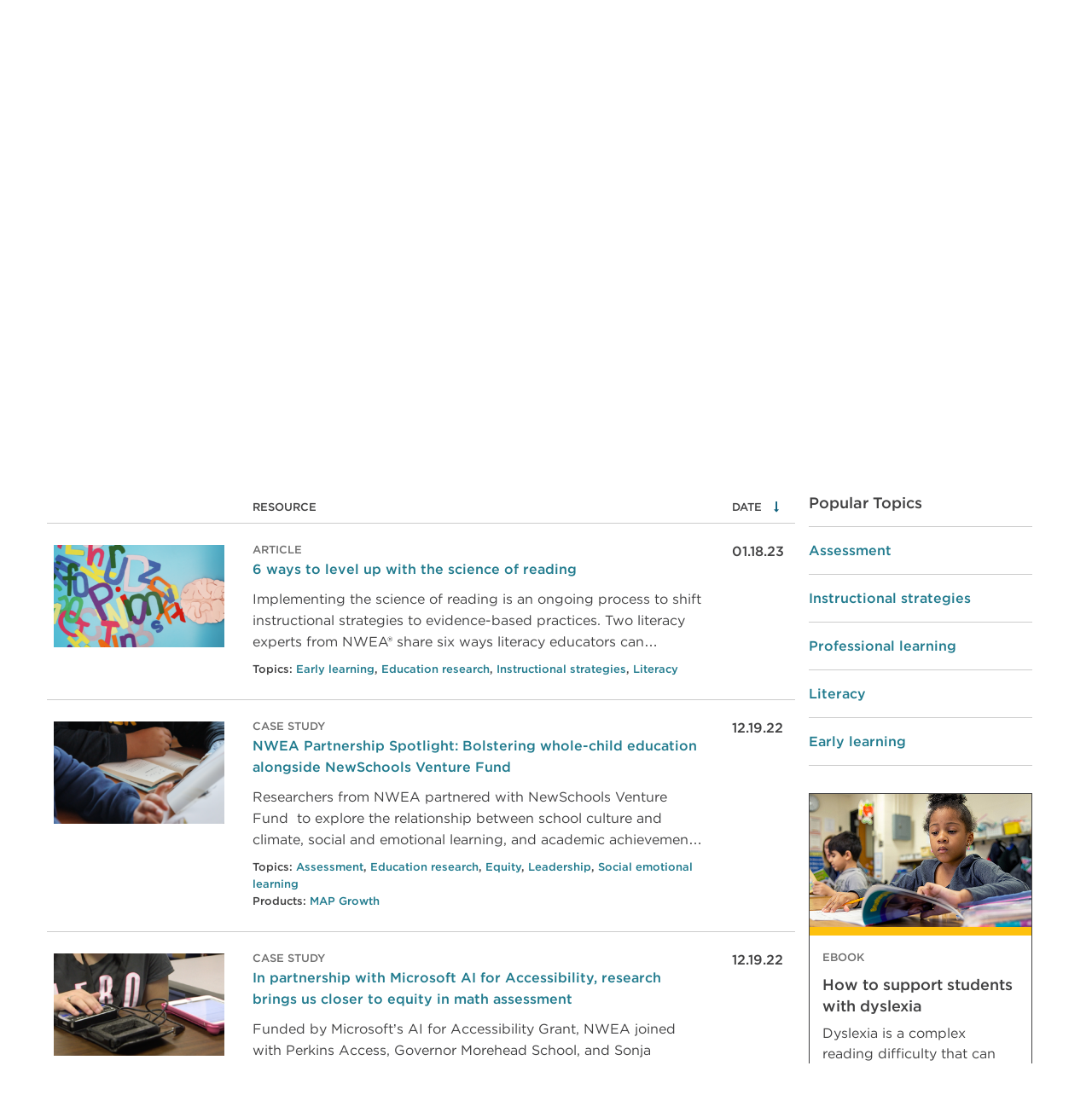

--- FILE ---
content_type: text/html; charset=UTF-8
request_url: https://www.nwea.org/resource-center/topic/research/page/2/
body_size: 192989
content:
<!DOCTYPE html>
<html lang="en-US">
<head>
	<meta charset="UTF-8">
	<meta name="viewport" content="width=device-width, initial-scale=1, shrink-to-fit=no">
	<meta name="facebook-domain-verification" content="x4va9hstv4cslfv1yzb6ulqi8zeetw" />
	<link rel="preconnect" href="https://cdn.nwea.org" />
	<link rel="preconnect" href="//sjrtp4-cdn.marketo.com" />
	<link rel="preconnect" href="//fonts.googleapis.com" />
	<link rel="preload" href="//info.nwea.org/js/forms2/js/forms2.min.js" as="script" />
	<link rel="profile" href="https://gmpg.org/xfn/11" />
	<script type="text/javascript" src="https://try.abtasty.com/409675686b684ccea70172a46d7ab630.js"></script>
	<!-- Google Tag Manager -->
	<script>(function(w,d,s,l,i){w[l]=w[l]||[];w[l].push({'gtm.start':
	new Date().getTime(),event:'gtm.js'});var f=d.getElementsByTagName(s)[0],
	j=d.createElement(s),dl=l!='dataLayer'?'&l='+l:'';j.async=true;j.src=
	'https://www.googletagmanager.com/gtm.js?id='+i+dl;f.parentNode.insertBefore(j,f);
	})(window,document,'script','dataLayer','GTM-NNC3ZV5');</script>
	<!-- End Google Tag Manager -->
	<script async src="https://cse.google.com/cse.js?cx=017949675250894215200:cvicirl9qt8"></script>
	<script type="text/javascript">
			/* global rtp */
			(function(c,h,a,f,i,e){c[a]=c[a]||function(){(c[a].q=c[a].q||[]).push(arguments)};
			c[a].a=i;c[a].e=e;var g=h.createElement("script");g.async=true;g.type="text/javascript";
			g.src=f+'?aid='+i;var b=h.getElementsByTagName("script")[0];b.parentNode.insertBefore(g,b);
			})(window,document,"rtp","//sjrtp4-cdn.marketo.com/rtp-api/v1/rtp.js","nwea");

			rtp('send','view');
			rtp('get', 'campaign', true);
	</script>
	<script src="https://info.nwea.org/js/forms2/js/forms2.min.js"></script> 

	<meta name='robots' content='index, follow, max-image-preview:large, max-snippet:-1, max-video-preview:-1' />
	<style>img:is([sizes="auto" i], [sizes^="auto," i]) { contain-intrinsic-size: 3000px 1500px }</style>
	
	<!-- This site is optimized with the Yoast SEO Premium plugin v18.4 (Yoast SEO v20.13) - https://yoast.com/wordpress/plugins/seo/ -->
	<title>Research | Resource Center | NWEA</title>
	<link rel="canonical" href="https://www.nwea.org/resource-center/topic/research/page/2/" />
	<link rel="prev" href="https://www.nwea.org/resource-center/topic/research/" />
	<link rel="next" href="https://www.nwea.org/resource-center/topic/research/page/3/" />
	<meta property="og:locale" content="en_US" />
	<meta property="og:type" content="article" />
	<meta property="og:title" content="Research Archives" />
	<meta property="og:url" content="https://www.nwea.org/resource-center/topic/research/" />
	<meta property="og:site_name" content="NWEA" />
	<meta name="twitter:card" content="summary_large_image" />
	<meta name="twitter:site" content="@NWEA" />
	<script type="application/ld+json" class="yoast-schema-graph">{"@context":"https://schema.org","@graph":[{"@type":"CollectionPage","@id":"https://www.nwea.org/resource-center/topic/research/","url":"https://www.nwea.org/resource-center/topic/research/page/2/","name":"Research Archives - Page 2 of 5 - NWEA","isPartOf":{"@id":"https://www.nwea.org/#website"},"primaryImageOfPage":{"@id":"https://www.nwea.org/resource-center/topic/research/page/2/#primaryimage"},"image":{"@id":"https://www.nwea.org/resource-center/topic/research/page/2/#primaryimage"},"thumbnailUrl":"https://www.nwea.org/uploads/2022/12/NWEA-Research_Road-to-covid-recovery_500x300.png","breadcrumb":{"@id":"https://www.nwea.org/resource-center/topic/research/page/2/#breadcrumb"},"inLanguage":"en-US"},{"@type":"ImageObject","inLanguage":"en-US","@id":"https://www.nwea.org/resource-center/topic/research/page/2/#primaryimage","url":"https://www.nwea.org/uploads/2022/12/NWEA-Research_Road-to-covid-recovery_500x300.png","contentUrl":"https://www.nwea.org/uploads/2022/12/NWEA-Research_Road-to-covid-recovery_500x300.png","width":500,"height":300},{"@type":"BreadcrumbList","@id":"https://www.nwea.org/resource-center/topic/research/page/2/#breadcrumb","itemListElement":[{"@type":"ListItem","position":1,"name":"Home","item":"https://www.nwea.org/"},{"@type":"ListItem","position":2,"name":"Research"}]},{"@type":"WebSite","@id":"https://www.nwea.org/#website","url":"https://www.nwea.org/","name":"NWEA","description":"Partnering to Help all Kids Learn®","potentialAction":[{"@type":"SearchAction","target":{"@type":"EntryPoint","urlTemplate":"https://www.nwea.org/?s={search_term_string}"},"query-input":"required name=search_term_string"}],"inLanguage":"en-US"}]}</script>
	<!-- / Yoast SEO Premium plugin. -->


<link rel='dns-prefetch' href='//www.nwea.org' />
<link rel='dns-prefetch' href='//cms-satellite.nwea.org' />
<link rel='dns-prefetch' href='//unpkg.com' />
<link rel='dns-prefetch' href='//ajax.googleapis.com' />
<link rel='dns-prefetch' href='//cdnjs.cloudflare.com' />
<link rel='dns-prefetch' href='//cdn.jsdelivr.net' />
<link rel="alternate" type="application/rss+xml" title="NWEA &raquo; Feed" href="https://www.nwea.org/feed/" />
<link rel="alternate" type="application/rss+xml" title="NWEA &raquo; Comments Feed" href="https://www.nwea.org/comments/feed/" />
<link rel="alternate" type="application/rss+xml" title="NWEA &raquo; Research Topic Feed" href="https://www.nwea.org/resource-center/topic/research/feed/" />
<script>
window._wpemojiSettings = {"baseUrl":"https:\/\/s.w.org\/images\/core\/emoji\/15.1.0\/72x72\/","ext":".png","svgUrl":"https:\/\/s.w.org\/images\/core\/emoji\/15.1.0\/svg\/","svgExt":".svg","source":{"concatemoji":"https:\/\/www.nwea.org\/wp\/wp-includes\/js\/wp-emoji-release.min.js?ver=6.8.1"}};
/*! This file is auto-generated */
!function(i,n){var o,s,e;function c(e){try{var t={supportTests:e,timestamp:(new Date).valueOf()};sessionStorage.setItem(o,JSON.stringify(t))}catch(e){}}function p(e,t,n){e.clearRect(0,0,e.canvas.width,e.canvas.height),e.fillText(t,0,0);var t=new Uint32Array(e.getImageData(0,0,e.canvas.width,e.canvas.height).data),r=(e.clearRect(0,0,e.canvas.width,e.canvas.height),e.fillText(n,0,0),new Uint32Array(e.getImageData(0,0,e.canvas.width,e.canvas.height).data));return t.every(function(e,t){return e===r[t]})}function u(e,t,n){switch(t){case"flag":return n(e,"\ud83c\udff3\ufe0f\u200d\u26a7\ufe0f","\ud83c\udff3\ufe0f\u200b\u26a7\ufe0f")?!1:!n(e,"\ud83c\uddfa\ud83c\uddf3","\ud83c\uddfa\u200b\ud83c\uddf3")&&!n(e,"\ud83c\udff4\udb40\udc67\udb40\udc62\udb40\udc65\udb40\udc6e\udb40\udc67\udb40\udc7f","\ud83c\udff4\u200b\udb40\udc67\u200b\udb40\udc62\u200b\udb40\udc65\u200b\udb40\udc6e\u200b\udb40\udc67\u200b\udb40\udc7f");case"emoji":return!n(e,"\ud83d\udc26\u200d\ud83d\udd25","\ud83d\udc26\u200b\ud83d\udd25")}return!1}function f(e,t,n){var r="undefined"!=typeof WorkerGlobalScope&&self instanceof WorkerGlobalScope?new OffscreenCanvas(300,150):i.createElement("canvas"),a=r.getContext("2d",{willReadFrequently:!0}),o=(a.textBaseline="top",a.font="600 32px Arial",{});return e.forEach(function(e){o[e]=t(a,e,n)}),o}function t(e){var t=i.createElement("script");t.src=e,t.defer=!0,i.head.appendChild(t)}"undefined"!=typeof Promise&&(o="wpEmojiSettingsSupports",s=["flag","emoji"],n.supports={everything:!0,everythingExceptFlag:!0},e=new Promise(function(e){i.addEventListener("DOMContentLoaded",e,{once:!0})}),new Promise(function(t){var n=function(){try{var e=JSON.parse(sessionStorage.getItem(o));if("object"==typeof e&&"number"==typeof e.timestamp&&(new Date).valueOf()<e.timestamp+604800&&"object"==typeof e.supportTests)return e.supportTests}catch(e){}return null}();if(!n){if("undefined"!=typeof Worker&&"undefined"!=typeof OffscreenCanvas&&"undefined"!=typeof URL&&URL.createObjectURL&&"undefined"!=typeof Blob)try{var e="postMessage("+f.toString()+"("+[JSON.stringify(s),u.toString(),p.toString()].join(",")+"));",r=new Blob([e],{type:"text/javascript"}),a=new Worker(URL.createObjectURL(r),{name:"wpTestEmojiSupports"});return void(a.onmessage=function(e){c(n=e.data),a.terminate(),t(n)})}catch(e){}c(n=f(s,u,p))}t(n)}).then(function(e){for(var t in e)n.supports[t]=e[t],n.supports.everything=n.supports.everything&&n.supports[t],"flag"!==t&&(n.supports.everythingExceptFlag=n.supports.everythingExceptFlag&&n.supports[t]);n.supports.everythingExceptFlag=n.supports.everythingExceptFlag&&!n.supports.flag,n.DOMReady=!1,n.readyCallback=function(){n.DOMReady=!0}}).then(function(){return e}).then(function(){var e;n.supports.everything||(n.readyCallback(),(e=n.source||{}).concatemoji?t(e.concatemoji):e.wpemoji&&e.twemoji&&(t(e.twemoji),t(e.wpemoji)))}))}((window,document),window._wpemojiSettings);
</script>
<link rel='stylesheet' id='nwea-component-library-css' href='https://www.nwea.org/app/themes/inboots/packages/nwea/component-library/dist/dist.css?ver=3.23.0' media='all' />
<link rel='stylesheet' id='child-understrap-styles-css' href='https://www.nwea.org/app/themes/inboots/css/child-theme.min.css?ver=3.23.0' media='all' />
<link rel='stylesheet' id='bootstrap-icons-css' href='https://cdn.jsdelivr.net/npm/bootstrap-icons@1.8.1/font/bootstrap-icons.css?ver=1.8.1' integrity="sha384-He3RckdFB2wffiHOcESa3sf4Ida+ni/fw9SSzAcfY2EPnU1zkK/sLUzw2C5Tyuhj" crossorigin="anonymous" media='all' />
<link rel='stylesheet' id='Swiper-css' href='https://unpkg.com/swiper@9.2.4/swiper-bundle.min.css?ver=9.2.4' integrity="sha384-1v2z51Kz4In5Jvb+aAeG/5+GdSxHFCA3ajQ4jLqBAHE7axSgPSqlZwzAQPM4rAAJ" crossorigin="anonymous" media='all' />
<style id='wp-emoji-styles-inline-css'>

	img.wp-smiley, img.emoji {
		display: inline !important;
		border: none !important;
		box-shadow: none !important;
		height: 1em !important;
		width: 1em !important;
		margin: 0 0.07em !important;
		vertical-align: -0.1em !important;
		background: none !important;
		padding: 0 !important;
	}
</style>
<link rel='stylesheet' id='wp-block-library-css' href='https://www.nwea.org/wp/wp-includes/css/dist/block-library/style.min.css?ver=6.8.1' media='all' />
<style id='classic-theme-styles-inline-css'>
/*! This file is auto-generated */
.wp-block-button__link{color:#fff;background-color:#32373c;border-radius:9999px;box-shadow:none;text-decoration:none;padding:calc(.667em + 2px) calc(1.333em + 2px);font-size:1.125em}.wp-block-file__button{background:#32373c;color:#fff;text-decoration:none}
</style>
<style id='global-styles-inline-css'>
:root{--wp--preset--aspect-ratio--square: 1;--wp--preset--aspect-ratio--4-3: 4/3;--wp--preset--aspect-ratio--3-4: 3/4;--wp--preset--aspect-ratio--3-2: 3/2;--wp--preset--aspect-ratio--2-3: 2/3;--wp--preset--aspect-ratio--16-9: 16/9;--wp--preset--aspect-ratio--9-16: 9/16;--wp--preset--color--black: #000000;--wp--preset--color--cyan-bluish-gray: #abb8c3;--wp--preset--color--white: #fff;--wp--preset--color--pale-pink: #f78da7;--wp--preset--color--vivid-red: #cf2e2e;--wp--preset--color--luminous-vivid-orange: #ff6900;--wp--preset--color--luminous-vivid-amber: #fcb900;--wp--preset--color--light-green-cyan: #7bdcb5;--wp--preset--color--vivid-green-cyan: #00d084;--wp--preset--color--pale-cyan-blue: #8ed1fc;--wp--preset--color--vivid-cyan-blue: #0693e3;--wp--preset--color--vivid-purple: #9b51e0;--wp--preset--color--blue: #217b8e;--wp--preset--color--indigo: #6610f2;--wp--preset--color--purple: #6f42c1;--wp--preset--color--pink: #d63384;--wp--preset--color--red: #dc3545;--wp--preset--color--orange: #fd7e14;--wp--preset--color--yellow: #FFC20E;--wp--preset--color--green: #198754;--wp--preset--color--teal: #00A79D;--wp--preset--color--cyan: #0dcaf0;--wp--preset--color--gray: #454243;--wp--preset--color--gray-dark: #414142;--wp--preset--gradient--vivid-cyan-blue-to-vivid-purple: linear-gradient(135deg,rgba(6,147,227,1) 0%,rgb(155,81,224) 100%);--wp--preset--gradient--light-green-cyan-to-vivid-green-cyan: linear-gradient(135deg,rgb(122,220,180) 0%,rgb(0,208,130) 100%);--wp--preset--gradient--luminous-vivid-amber-to-luminous-vivid-orange: linear-gradient(135deg,rgba(252,185,0,1) 0%,rgba(255,105,0,1) 100%);--wp--preset--gradient--luminous-vivid-orange-to-vivid-red: linear-gradient(135deg,rgba(255,105,0,1) 0%,rgb(207,46,46) 100%);--wp--preset--gradient--very-light-gray-to-cyan-bluish-gray: linear-gradient(135deg,rgb(238,238,238) 0%,rgb(169,184,195) 100%);--wp--preset--gradient--cool-to-warm-spectrum: linear-gradient(135deg,rgb(74,234,220) 0%,rgb(151,120,209) 20%,rgb(207,42,186) 40%,rgb(238,44,130) 60%,rgb(251,105,98) 80%,rgb(254,248,76) 100%);--wp--preset--gradient--blush-light-purple: linear-gradient(135deg,rgb(255,206,236) 0%,rgb(152,150,240) 100%);--wp--preset--gradient--blush-bordeaux: linear-gradient(135deg,rgb(254,205,165) 0%,rgb(254,45,45) 50%,rgb(107,0,62) 100%);--wp--preset--gradient--luminous-dusk: linear-gradient(135deg,rgb(255,203,112) 0%,rgb(199,81,192) 50%,rgb(65,88,208) 100%);--wp--preset--gradient--pale-ocean: linear-gradient(135deg,rgb(255,245,203) 0%,rgb(182,227,212) 50%,rgb(51,167,181) 100%);--wp--preset--gradient--electric-grass: linear-gradient(135deg,rgb(202,248,128) 0%,rgb(113,206,126) 100%);--wp--preset--gradient--midnight: linear-gradient(135deg,rgb(2,3,129) 0%,rgb(40,116,252) 100%);--wp--preset--font-size--small: 13px;--wp--preset--font-size--medium: 20px;--wp--preset--font-size--large: 36px;--wp--preset--font-size--x-large: 42px;--wp--preset--spacing--20: 0.44rem;--wp--preset--spacing--30: 0.67rem;--wp--preset--spacing--40: 1rem;--wp--preset--spacing--50: 1.5rem;--wp--preset--spacing--60: 2.25rem;--wp--preset--spacing--70: 3.38rem;--wp--preset--spacing--80: 5.06rem;--wp--preset--shadow--natural: 6px 6px 9px rgba(0, 0, 0, 0.2);--wp--preset--shadow--deep: 12px 12px 50px rgba(0, 0, 0, 0.4);--wp--preset--shadow--sharp: 6px 6px 0px rgba(0, 0, 0, 0.2);--wp--preset--shadow--outlined: 6px 6px 0px -3px rgba(255, 255, 255, 1), 6px 6px rgba(0, 0, 0, 1);--wp--preset--shadow--crisp: 6px 6px 0px rgba(0, 0, 0, 1);}:where(.is-layout-flex){gap: 0.5em;}:where(.is-layout-grid){gap: 0.5em;}body .is-layout-flex{display: flex;}.is-layout-flex{flex-wrap: wrap;align-items: center;}.is-layout-flex > :is(*, div){margin: 0;}body .is-layout-grid{display: grid;}.is-layout-grid > :is(*, div){margin: 0;}:where(.wp-block-columns.is-layout-flex){gap: 2em;}:where(.wp-block-columns.is-layout-grid){gap: 2em;}:where(.wp-block-post-template.is-layout-flex){gap: 1.25em;}:where(.wp-block-post-template.is-layout-grid){gap: 1.25em;}.has-black-color{color: var(--wp--preset--color--black) !important;}.has-cyan-bluish-gray-color{color: var(--wp--preset--color--cyan-bluish-gray) !important;}.has-white-color{color: var(--wp--preset--color--white) !important;}.has-pale-pink-color{color: var(--wp--preset--color--pale-pink) !important;}.has-vivid-red-color{color: var(--wp--preset--color--vivid-red) !important;}.has-luminous-vivid-orange-color{color: var(--wp--preset--color--luminous-vivid-orange) !important;}.has-luminous-vivid-amber-color{color: var(--wp--preset--color--luminous-vivid-amber) !important;}.has-light-green-cyan-color{color: var(--wp--preset--color--light-green-cyan) !important;}.has-vivid-green-cyan-color{color: var(--wp--preset--color--vivid-green-cyan) !important;}.has-pale-cyan-blue-color{color: var(--wp--preset--color--pale-cyan-blue) !important;}.has-vivid-cyan-blue-color{color: var(--wp--preset--color--vivid-cyan-blue) !important;}.has-vivid-purple-color{color: var(--wp--preset--color--vivid-purple) !important;}.has-black-background-color{background-color: var(--wp--preset--color--black) !important;}.has-cyan-bluish-gray-background-color{background-color: var(--wp--preset--color--cyan-bluish-gray) !important;}.has-white-background-color{background-color: var(--wp--preset--color--white) !important;}.has-pale-pink-background-color{background-color: var(--wp--preset--color--pale-pink) !important;}.has-vivid-red-background-color{background-color: var(--wp--preset--color--vivid-red) !important;}.has-luminous-vivid-orange-background-color{background-color: var(--wp--preset--color--luminous-vivid-orange) !important;}.has-luminous-vivid-amber-background-color{background-color: var(--wp--preset--color--luminous-vivid-amber) !important;}.has-light-green-cyan-background-color{background-color: var(--wp--preset--color--light-green-cyan) !important;}.has-vivid-green-cyan-background-color{background-color: var(--wp--preset--color--vivid-green-cyan) !important;}.has-pale-cyan-blue-background-color{background-color: var(--wp--preset--color--pale-cyan-blue) !important;}.has-vivid-cyan-blue-background-color{background-color: var(--wp--preset--color--vivid-cyan-blue) !important;}.has-vivid-purple-background-color{background-color: var(--wp--preset--color--vivid-purple) !important;}.has-black-border-color{border-color: var(--wp--preset--color--black) !important;}.has-cyan-bluish-gray-border-color{border-color: var(--wp--preset--color--cyan-bluish-gray) !important;}.has-white-border-color{border-color: var(--wp--preset--color--white) !important;}.has-pale-pink-border-color{border-color: var(--wp--preset--color--pale-pink) !important;}.has-vivid-red-border-color{border-color: var(--wp--preset--color--vivid-red) !important;}.has-luminous-vivid-orange-border-color{border-color: var(--wp--preset--color--luminous-vivid-orange) !important;}.has-luminous-vivid-amber-border-color{border-color: var(--wp--preset--color--luminous-vivid-amber) !important;}.has-light-green-cyan-border-color{border-color: var(--wp--preset--color--light-green-cyan) !important;}.has-vivid-green-cyan-border-color{border-color: var(--wp--preset--color--vivid-green-cyan) !important;}.has-pale-cyan-blue-border-color{border-color: var(--wp--preset--color--pale-cyan-blue) !important;}.has-vivid-cyan-blue-border-color{border-color: var(--wp--preset--color--vivid-cyan-blue) !important;}.has-vivid-purple-border-color{border-color: var(--wp--preset--color--vivid-purple) !important;}.has-vivid-cyan-blue-to-vivid-purple-gradient-background{background: var(--wp--preset--gradient--vivid-cyan-blue-to-vivid-purple) !important;}.has-light-green-cyan-to-vivid-green-cyan-gradient-background{background: var(--wp--preset--gradient--light-green-cyan-to-vivid-green-cyan) !important;}.has-luminous-vivid-amber-to-luminous-vivid-orange-gradient-background{background: var(--wp--preset--gradient--luminous-vivid-amber-to-luminous-vivid-orange) !important;}.has-luminous-vivid-orange-to-vivid-red-gradient-background{background: var(--wp--preset--gradient--luminous-vivid-orange-to-vivid-red) !important;}.has-very-light-gray-to-cyan-bluish-gray-gradient-background{background: var(--wp--preset--gradient--very-light-gray-to-cyan-bluish-gray) !important;}.has-cool-to-warm-spectrum-gradient-background{background: var(--wp--preset--gradient--cool-to-warm-spectrum) !important;}.has-blush-light-purple-gradient-background{background: var(--wp--preset--gradient--blush-light-purple) !important;}.has-blush-bordeaux-gradient-background{background: var(--wp--preset--gradient--blush-bordeaux) !important;}.has-luminous-dusk-gradient-background{background: var(--wp--preset--gradient--luminous-dusk) !important;}.has-pale-ocean-gradient-background{background: var(--wp--preset--gradient--pale-ocean) !important;}.has-electric-grass-gradient-background{background: var(--wp--preset--gradient--electric-grass) !important;}.has-midnight-gradient-background{background: var(--wp--preset--gradient--midnight) !important;}.has-small-font-size{font-size: var(--wp--preset--font-size--small) !important;}.has-medium-font-size{font-size: var(--wp--preset--font-size--medium) !important;}.has-large-font-size{font-size: var(--wp--preset--font-size--large) !important;}.has-x-large-font-size{font-size: var(--wp--preset--font-size--x-large) !important;}
:where(.wp-block-post-template.is-layout-flex){gap: 1.25em;}:where(.wp-block-post-template.is-layout-grid){gap: 1.25em;}
:where(.wp-block-columns.is-layout-flex){gap: 2em;}:where(.wp-block-columns.is-layout-grid){gap: 2em;}
:root :where(.wp-block-pullquote){font-size: 1.5em;line-height: 1.6;}
</style>
<link rel='stylesheet' id='jquery-multiselect-css-css' href='https://cdn.jsdelivr.net/npm/@nobleclem/jquery-multiselect@2.4.21/jquery.multiselect.css?ver=2.4.21' media='all' />
<link rel='stylesheet' id='nwea-component-library-additional-css-css' href='https://www.nwea.org/app/themes/inboots/js/component-bundle.css?ver=3.23.0' media='all' />
<link rel='stylesheet' id='nwea-marketo-css' href='https://www.nwea.org/app/themes/inboots/marketo/style.css?ver=1504014033' media='all' />
<link rel='stylesheet' id='google-custom-search-css' href='https://www.nwea.org/app/themes/inboots/google-custom-search/style.css?ver=1699449352' media='all' />
<script src="https://www.nwea.org/wp/wp-includes/js/jquery/jquery.min.js?ver=3.7.1" id="jquery-core-js"></script>
<script src="https://www.nwea.org/wp/wp-includes/js/jquery/jquery-migrate.min.js?ver=3.4.1" id="jquery-migrate-js"></script>
<script src="https://cdn.jsdelivr.net/npm/@nobleclem/jquery-multiselect@2.4.21/jquery.multiselect.min.js?ver=2.4.21" id="jquery-multiselect-js-js"></script>
<script src="https://www.nwea.org/app/mu-plugins/nwea-satellite/assets/js/nwea.satellite-modal.js?ver=v3" id="Satellite-Modal-js"></script>
<script src="https://unpkg.com/swiper@9.2.4/swiper-bundle.min.js?ver=9.2.4integrity="sha384-crl3AQSlmLFd7x2iOhFPqJ5A668N+T2ZdxE/leTaF4I2qUXgzP52vJU3sPYz+w+i" crossorigin="anonymous" type="text/javascript"></script>
<script src="https://ajax.googleapis.com/ajax/libs/jqueryui/1.12.1/jquery-ui.min.js?ver=1.12.1integrity="sha384-Dziy8F2VlJQLMShA6FHWNul/veM9bCkRUaLqr199K94ntO5QUrLJBEbYegdSkkqX" crossorigin="anonymous" type="text/javascript"></script>
<script src="https://cdnjs.cloudflare.com/ajax/libs/jquery-easing/1.4.1/jquery.easing.min.js?ver=1.4.1integrity="sha384-leGYpHE9Tc4N9OwRd98xg6YFpB9shlc/RkilpFi0ljr3QD4tFoFptZvgnnzzwG4Q" crossorigin="anonymous" type="text/javascript"></script>
<link rel="EditURI" type="application/rsd+xml" title="RSD" href="https://www.nwea.org/wp/xmlrpc.php?rsd" />
<meta name="generator" content="WordPress 6.8.1" />
<script type="text/javascript">//<![CDATA[
  function external_links_in_new_windows_loop() {
    if (!document.links) {
      document.links = document.getElementsByTagName('a');
    }
    var change_link = false;
    var force = '';
    var ignore = '';

    for (var t=0; t<document.links.length; t++) {
      var all_links = document.links[t];
      change_link = false;
      
      if(document.links[t].hasAttribute('onClick') == false) {
        // forced if the address starts with http (or also https), but does not link to the current domain
        if(all_links.href.search(/^http/) != -1 && all_links.href.search('www.nwea.org') == -1 && all_links.href.search(/^#/) == -1) {
          // console.log('Changed ' + all_links.href);
          change_link = true;
        }
          
        if(force != '' && all_links.href.search(force) != -1) {
          // forced
          // console.log('force ' + all_links.href);
          change_link = true;
        }
        
        if(ignore != '' && all_links.href.search(ignore) != -1) {
          // console.log('ignore ' + all_links.href);
          // ignored
          change_link = false;
        }

        if(change_link == true) {
          // console.log('Changed ' + all_links.href);
          document.links[t].setAttribute('onClick', 'javascript:window.open(\'' + all_links.href.replace(/'/g, '') + '\', \'_blank\', \'noopener\'); return false;');
          document.links[t].removeAttribute('target');
        }
      }
    }
  }
  
  // Load
  function external_links_in_new_windows_load(func)
  {  
    var oldonload = window.onload;
    if (typeof window.onload != 'function'){
      window.onload = func;
    } else {
      window.onload = function(){
        oldonload();
        func();
      }
    }
  }

  external_links_in_new_windows_load(external_links_in_new_windows_loop);
  //]]></script>

<meta name="mobile-web-app-capable" content="yes">
<meta name="apple-mobile-web-app-capable" content="yes">
<meta name="apple-mobile-web-app-title" content="NWEA - Partnering to Help all Kids Learn®">
		<style id="wp-custom-css">
			/* Fine-tune things, page-specific CSS, etc. */
/* OGRE-922 */
.render-svelte-component.tabsWhiteText {
  color: rgb(255 255 255) !important;
}

.render-svelte-component.tabsBlackText {
  color: #414142 !important;
}
/*For mobile view border sync with font color in tab accoridan*/
.nwea-relative.nwea-accordion-item.nwea-border-0.first\:nwea-border-t-2.nwea-border-b-2.nwea-border-solid.nwea-border-gray
{
	border-color: inherit !important;
}

/* OGRE-467*/
.relative{ position: relative; }
.z-50{ z-index:50; }
.z-500{ z-index:500; }
.z-900{ z-index:900; }
/* Marketo Dialogs */
   /* OGRE-462 */
   div[role=dialog]{outline:none;}

/* Apply gray background to last header submenu */
/* header #main-menu.navbar-nav > li:last-child > .dropdown-menu .col:last-child { */
	/* Offset .dropdown-menu padding so that gray background is seamless */
/* 	margin-top: -0.5rem;
	margin-bottom: -0.5rem;
	padding-top: 0.5rem;
	background-color: #F5F6F7;
} */
/* header #main-menu.navbar-nav > li:last-child > .dropdown-menu .col:last-child:after {
	display: none;
} */

.navbar-nav .dropdown .dropdown-menu>.row>.col, .navbar-nav .dropdown .dropdown-menu>.row>.wp-block-column, .navbar-nav .dropdown .dropdown-menu>.wp-block-columns>.col, .navbar-nav .dropdown .dropdown-menu>.wp-block-columns>.wp-block-column {
	max-width: 34ch;
}

.carousel-inner.carousel-inner .carousel-item mark {
	padding: 0.5rem 1.5rem !important;
}

.home .carousel-item .wp-block-button {
	margin-top: 16px
}

.home .wrapper#full-width-page-wrapper {
	padding-top: 0
}

#main-menu>li.header-cta.header-cta {
	margin-top: 6px
} 
#main-menu>li.header-cta.header-cta:hover {
	background-color: #FFC10C !important;
	margin-top: 6px
}

#main-menu>li.header-cta.header-cta > a {
	padding: 10px 24px 8px;

}

@media screen and (min-width:992px) {
	#main-menu.navbar-nav {
		width: 100%;
		justify-content: space-between !important;
	}
	
	#main-menu.navbar-nav > li {
		margin-right: 0 !important;
	}
}

#wrapper-footer .footer-columns div[class^=menu-]:after {
	max-width: 100%;
}

@media screen and (min-width: 992px) {
	#menu-utility-navigation.navbar-nav .dropdown .dropdown-menu {
		margin-top: 0 !important;
}
}

@media screen and (min-width: 1200px ) {
	.inner-two-column-content {
		max-width: 940px;
		margin: auto;
	}
}
	

	

@media screen and (min-width: 768px) {
.centered-content {
	max-width: 745px !important;
	margin: auto;
}
}

.centered-content {
	margin: auto;
}

.centered-content-sm {
	max-width: 600px;
	margin: auto;
}
	

	
	body .full-bleed-two-columns .wp-block-column .wp-block-cover__inner-container {
		width: 585px;
	}
	
	.full-bleed-two-columns .wp-block-column:first-child .wp-block-cover__inner-container {
		margin-right: 0
	}
	
	.full-bleed-two-columns .wp-block-column:last-child .wp-block-cover__inner-container {
		margin-left: 0
	}
	
}


.two-column-content {
	max-width: 450px;
}

@media screen and (min-width: 992px) {
.two-column-content-img-lg img {
	max-width: 700px !important;
}
}



.overlapping-content-bottom {
	margin-bottom: -5rem;
	max-width: 945px;
	z-index: 2 !important;
}

.overlapping-content-bottom img {
	margin-bottom: 0px !important;
}

.overlapping-content-bottom-2 {
	margin-bottom: -8rem !important;
}

.overlapping-content-top {
	margin-top: -5rem;
	max-width: 945px;
}

.overlap-top{
	margin-top: -5rem;
}


.overlapping-content-top p {
	max-width: 650px !important;
	margin: auto;
}

.overlapping-content-top-2 {
	margin-top: -15rem;
	max-width: 90%;
	min-width: 945px;
}

.overlapping-content-hero-container {
	z-index: 2;
}

.overlapping-content-hero {
	margin-bottom: -12rem;
	max-width: 67%;
	max-width: 945px;
}


@media screen and (min-width: 992px) {
.two-column-slider {
    padding-left: 4.21875rem !important;
}
}


body.page-id-53225 #full-width-page-wrapper, body.page-id-53123 #full-width-page-wrapper {  padding-bottom: 0;}

.big-ol-heading {
	font-size: 3.75rem;
}
	
@media (max-width: 1199px ){
	.big-ol-heading {
	font-size: calc(1.5rem + 3vw) !important;}
}


.big-ol-heading-long {
	font-size: 3rem;
}

@media (max-width: 1199px ){
	.big-ol-heading-long {
	font-size: calc(1.5rem + 3vw) !important;}
}




.numbered-heading {
	position: relative;
	text-align: center;
	display: block;
	margin-top: 100px;
}
.numbered-heading::before{
	content: attr(data-number);
	color: attr(data-color);
    opacity: .26;
    position: absolute;
    font-size: 200px;
    font-family: Sentinel;
    bottom: 0;
    margin-bottom: -38px;
    line-height: 1;
    left: 0;
    right: 0;
    font-weight: bold;
}

.numbered-heading.blue::before {
	color: #4C89AE
}
.numbered-heading.pink::before {
	color: #D590C4
}

.numbered-heading.red::before {
	color: #C26C59
}


	
/* Removes padding on x-axis in centered accordions in mobile */

@media screen and (max-width: 767px) {
.wp-block-cover.accordion-container .wp-block-cover__inner-container {
	padding-left: 0px !important;
	padding-right: 0px !important;
}
}


/* Block quotes 
 * em-dash
 * font-transformations
 */
.carousel-item .wp-block-quote cite::before,.wp-block-quote-container .wp-block-quote cite::before {
	content: "" !important;
}
.wp-block-quote cite{
	text-transform: none !important; 
}

/* 404 menu display fix */
ul#menu-404 {
	display: block !important;
}

/* PL workshop list styling */
.pl-workshop-list li {
	padding-bottom: 1rem;
	font-size: 1.125rem !important;
}

/* Modal - Gated Form */
.modal_gate form.mktoForm.mktoForm{
    max-width: 250px;
    margin: 3rem auto 0;
}

/* Home page carousel */
@media screen and (min-width: 576px) {
	body.home button[class^="carousel-control-"] {
		width: 6%
	}
}

/* Resource Center component styling */

.resource-center-quote {
	max-width: 600px;
	margin: auto;
}

/* Button arrow negative margin fix */
.wp-block-button.has-arrow .wp-block-button__link:after {
	margin: -0.266em 0;
}

body.page-id-42157 .card-text[class*='line-clamp'] {
	-webkit-line-clamp: initial!important;
}

.card-text ul {
	padding-left: calc( 1rem + .1em ) !important;
}

ul#menu-footer-bottom li.menu-item {
	margin-bottom: 0 !important;
}

ul, menu {
	list-style-type: initial;
}

ol {
	list-style-type: decimal;
}

/* Temporary fix for font weight bug when nested inside tab components */
.is-style-fw-medium {
    font-weight: 500 !important;
}

/* Google Custom Search */
body .gsc-search-box,body .gsc-control-cse{--nwea-graphite: #454243;--nwea-link-color: #217B8E}body .gsc-search-box *,body .gsc-control-cse *{font-family:Gotham,Arial,sans-serif}body .gsc-search-box{max-width:22.5rem}body .gsc-search-box input.gsc-input{height:100% !important;margin:0 !important;padding:0 !important;max-height:30px !important;background:none !important;box-shadow:none !important}body .gsc-search-box .gscb_a{vertical-align:middle !important;color:var(--nwea-graphite) !important}body .gsc-search-box button.gsc-search-button{background:none !important;border:none !important;padding:.5rem !important}body .gsc-search-box button.gsc-search-button svg{width:16px !important;height:20px !important;fill:var(--nwea-graphite)}body .gsc-search-box button.gsc-search-button:hover{box-shadow:none}body .gsc-tabsArea,body .gcsc-find-more-on-google{display:none}body .gs-webResult.gs-result a.gs-title:link,body .gs-webResult.gs-result a.gs-title:link b,body .gs-imageResult a.gs-title:link,body .gs-imageResult a.gs-title:link b{color:var(--nwea-link-color);font-weight:500;font-size:1.09rem !important}body .gs-webResult.gs-result a.gs-title:visited,body .gs-webResult.gs-result a.gs-title:visited b,body .gs-imageResult a.gs-title:visited,body .gs-imageResult a.gs-title:visited b{color:var(--nwea-link-color)}body .gs-webResult div.gs-visibleUrl{color:var(--nwea-graphite);font-size:.9rem !important}body .gs-web-image-box,body .gs-promotion-image-box{width:auto}body .gs-web-image-box .gs-image,body .gs-promotion-image-box .gs-promotion-image{max-width:31.4vw;width:160px;height:auto;object-fit:cover}body .gsc-control-cse,body .gsc-control-cse .gsc-table-result{font-size:.9rem}body .gsc-cursor-box.gs-bidi-start-align{margin-top:2rem;text-align:center}body .gsc-webResult.gsc-result:not(:last-of-type){border-bottom:1px solid #e9e9e9 !important}body .gsc-results .gsc-cursor-box .gsc-cursor-page{color:var(--nwea-link-color);padding:.3125rem;border:1px solid #e9e9e9}/*# sourceMappingURL=style.css.map */
/* Keep result thumbnails in a 16:9 aspect ration*/
body .gs-web-image-box .gs-image {
	height: 95px;
}
/* End Google Custom Search */

/*Home page*/

.ncl button {
	color: inherit
}

/* Footer fixes */
#wrapper-footer .accordion-header>button {
	cursor: default
}

.bg-dark .nwea-social-icon {
	background: none;
}

/*HGFA fixes*/
.video-background.table>:not(caption)>*>*,
.ncl .table>:not(caption)>*>*:not(.border-solid){
	border-bottom-width: 0px !important;
}


.ncl #hgfa_nav.\!pt-2 {
	padding-top: .5rem!important
}

.ncl :is(.px-5) {
	padding-left: 1.25rem !important;
	padding-right: 1.25rem !important;
}

.ncl :is(.py-5) {
	padding-top: 1.25rem !important;
	padding-bottom: 1.25rem !important;
}

/* Make room for source attribution on HGFA page 1 */
.ncl :is(.min-h-\[337px\]) {
	min-height: 400px !important;
}

@media (min-width: 768px) {
	.ncl :is(.md\:mx-0) {
		    margin-left: 0 !important;
    margin-right: 0 !important;
	}
	
}

/* For any instance of a tab container nested in a cover, this sets the background color in mobile. Currently in use on homepage */

@media screen and (max-width: 575px) {
	.wp-block-cover.hide-bg-image-mobile  > span {
		opacity: 1 !important;
		background-color: #0C607C !important;
	}
}

@media screen and (max-width: 575px) {
	.wp-block-cover.homepage-resources  > span {
		opacity: 1 !important;
		background-color: #fef8e8 !important;
	}
}

/** OGRE-643 fix component library adding margin: 0 to .nwea-news p tags */ 
.category-nwea-news p {
	margin-bottom: 1rem;
}
.category-nwea-news .entry-title {
	0;
    margin-bottom: 0.5rem;
    font-weight: 400;
    line-height: 1.4;
}
@media (min-width: 1200px){
.category-nwea-news .entry-title {
    font-size: 1.75rem;
}
}
.category-nwea-news .entry-title {
    font-size: calc(1.3rem + .6vw);
}

/* Prevent WP Gutenberg default styles overriding our base font color */
:where(.wp-block-cover.is-light:not(.has-text-color)){
	color: #414142;
}

/* OGRE-659 fix home page accordion border color */
.dark [class*="dark"] :is(.nwea-accordion-item) {
	border-color: inherit;
}

/* Fix top-level .entry-content elements needing an indent */
.entry-content > ol {
	max-width:945px;
	margin-left: auto;
	margin-right: auto;
}

/* Fix font-family specificity issues */
.has-font-serif-font-family.has-font-serif-font-family.has-font-serif-font-family.has-font-serif-font-family {
	font-family: Sentinel,Georgia,serif,system-ui,-apple-system !important
}

/* Fix cover block nested content */
.card-title, .card-text {
	color: var( --bs-gray-dark );
}

/* Fix styles getting removed from nested components */
[data-nwea-component="tab"] ul {
	padding-left: 2rem
}

/* Keep tab styles for home page*/
[data-nwea-component="vertical_tabs"] [data-nwea-component="tab"] ul {
	padding-left: 0;
}


/*Remove for OGRE-923*/
/*[data-nwea-component-title="What's new"] li {
	list-style-type: none
}*/
/*[data-nwea-component="tab"] li {
	list-style-type: disc
}/*

/* OGRE-923 update */


[data-nwea-component="tab"].tabStyleNone ul,
[data-nwea-component="tab"].tabStyleNone li {
  list-style-type: none !important;
}


[data-nwea-component="tab"].tabStyleDisc ul,
[data-nwea-component="tab"].tabStyleDisc li {
  list-style-type: disc !important;
}

/* [data-nwea-component="tab"].tabStyleNone ul,
[data-nwea-component="tab"].tabStyleNone li {
  list-style-type: none !important;
} */
[data-nwea-component="tab"].tabStyleDisc  ul > li::marker {
  color: inherit !important;
}


/* --------------- OGRE-1003 Temporary fix for fusion page */

/*[data-nwea-component="tab"].tabStyleNone ul.tab-list li { list-style-type: disc !important; }*/
/*---------------*/


/* MAP Growth Product Page lock & scroll */

body :is(.nwea-sticky) {
  position: sticky;
}
body :is(.nwea-top-0) {
  top: 0px;
}
/* Questar */


.readiness-cta-container .nwea-button-ghost {
	border-color: white;
	color: white !important;
}

#test_readiness_form .form-control::placeholder {
	color: initial;
	opacity: .6;
}
.qs-form-element {
	margin-bottom: 1rem
}
.qs-form-element .input {
	position: relative
}
.qs-form-element .static_text {
	   position: absolute;
    right: 8px;
    top: 50%;
    transform: translateY(-50%);
}

.max-w-content {
	max-width: 975px;
}

.scan_column li.success > p,
ul[class^="results_"] li[class^="fail"] > p {
	font-weight: 500;
	text-transform: uppercase;
	margin-bottom: 0
}


.scan_column li.success {
	background-image: url('/app/themes/inboots/images/systemscan_icon_yescheck.png');
	
}

.scan_column li[class^="fail"] {
	background-image: url('/app/themes/inboots/images/systemscan_icon_nox.png');
	
}
.scan_column > li {
	margin-bottom: 3rem;
	padding-left: 5rem;
	list-style-type: none;
	background-repeat: no-repeat;
	padding-left: 5rem;
	background-size: 42px 42px;
	background-position: left center;
}

.results-box {
	border: 2px solid white;
	text-align: center;
	    margin: 20px 0 15px;
    padding: 10px;
}

.results-lg-number {
	display: block;
    font-size: 40px;
    font-weight: 500;
    line-height: 44px;
}

.results-md-result {
	    display: block;
    font-size: 28px;
    font-weight: 500;
    line-height: 32px;
}

/* End Questar */

/* Currently breaking HGFA */

/* body :is(.nwea-col-span-6) {
  grid-column: span 6 / span 6;
}
body :is(.nwea-col-span-full) {
  grid-column: 1 / -1;
}
*/ 


body :is(.nwea-self-start) {
  align-self: flex-start;
}

body :is(.nwea-pb-8) {
  padding-bottom: 2rem;
}
body :is(.nwea-pt-8) {
  padding-top: 2rem;
}
	.product-statement-container {
		padding-bottom: 5rem;
		line-height: 2em;
	}

	.product-statement-container p {
		font-size: 1.125rem;
		font-weight: 500;
	}

	.product-statement {
		color: #007770;
		font-size: 2.5rem;
		font-family: Sentinel;
	}

	.product-statement-mrf {
		color: #AC3B21;
		font-size: 2.5rem;
		font-family: Sentinel;
	}

@media (min-width: 992px) {
  body :is(.lg\:nwea-sticky) {
    position: sticky;
  }
  body :is(.lg\:nwea-col-span-6) {
    grid-column: span 6 / span 6;
  }
}

/* Navbar weights */ 
.navbar.navbar-expand-lg .navbar-nav .nav-link.dropdown-toggle {
	font-weight: 200;
}

@media screen and (max-width: 1200px) {
    .my_table_class {
        font-size: 12px !important; /* adjust as needed */
    }

    .my_table_class tr {
        hyphens: auto;
     }
}
.green-box {
	background-color: #d9f2f0;
	padding: 20px;
	margin-top: 45px;
	margin-bottom: 45px;
}
figure[id^="figure-"] {
    background: none !important
}

/* Ghost button color fix */
.button-fusion .nwea-button-ghost {
	border-color: #FFF6DB !important;
	color: #FFF6DB !important;
}

.button-fusion .nwea-button-ghost:hover {
	background-color: #FFF6DB !important;
	color: #217b8e !important;
}

.button-fusion-blue .nwea-button-ghost {
	border-color: #217b8e !important;
	color: #217b8e !important;
}


.button-fusion-blue .nwea-button-ghost:hover {
	background-color: #217b8e !important;
	color: #ffffff !important;
}



/* Cover block padding */
.cover-padding-0 .wp-block-cover__inner-container {
	padding-right: 0px !important;
	padding-left: 0px !important;
	min-height: 0px !important;
}

.cover-padding-0, .wp-block-cover-image {
	min-height: 0px !important;
}

/* Image block bottom margin */

.image-mb-0 img {
	margin-bottom: 0px !important;
}




div.wp-block-cover.alignfull.is-light.hero div.wp-block-cover__inner-container.is-layout-flow.wp-block-cover-is-layout-flow {
	padding-right: 1rem !important;
	padding-left: 1rem !important;
}



.demo-card h3 {
	width: 250px;
}

.demo-card {
@media (min-width: 1200px) {
  height: 227px;
}
	
	
	@media (min-width: 768px) and (max-width: 781px) {
  width: 66.666%;
	margin: auto;
} 
	
	padding-top: 2rem;
	Padding-bottom: 2rem;
}

.demo-card h3 {
	@media (min-width: 768px) {
		max-width: 150px;
	}
}

.demo-card p {
	@media (min-width: 1200px) {
		max-width: 150px;
	}
}
/* Norms 2025 Page */

.norms-key-proficient {
	max-width: 150px;
}

.norms-achievment-mark {
	max-width: 150px;
}

/* Dropshadow utilities */

.shadow-img img {
	box-shadow: 0 .5rem 1rem rgba(0, 0, 0, .15) !important;
}

/* MRF Demo Micro-interventions */

.mrf-demo-mi-copy {
	margin: auto;
	
	
	@media screen and (min-width: 1200px) {
		max-width: 630px !important;
	}
	
	@media (min-width: 992px) and (max-width: 1199px) {
		max-width: 520px !important;
	}
	
		@media (min-width: 768px) and (max-width: 991px) {
		max-width: 380px !important;
	}
}


.tab-list li {
	list-style-type: disc !important;
}

[data-nwea-component="tab"].tabStyleNone li {
    list-style-type: none !important;
}

.tab-list li {
	list-style-type: disc !important;
}

.tab-divider .nwea-col-span-8 [data-nwea-component="tab"] {
	border-left: 1px solid #41414266;
	padding-left: 2rem;
}		</style>
		</head>

<body class="archive paged tax-resourcelib_topic term-research term-244 wp-embed-responsive paged-2 wp-theme-understrap wp-child-theme-inboots resourcelib resource-library resource-center group-blog hfeed understrap-no-sidebar" itemscope itemtype="http://schema.org/WebSite">

<!-- Google Tag Manager (noscript) -->
<noscript><iframe src="https://www.googletagmanager.com/ns.html?id=GTM-NNC3ZV5"
height="0" width="0" style="display:none;visibility:hidden"></iframe></noscript>
<!-- End Google Tag Manager (noscript) -->
<div class="site" id="page">

	<!-- ******************* The Navbar Area ******************* -->
	<header data-nwea-component="header_nav" id="wrapper-navbar" class="container-fluid">

		<a class="skip-link sr-only sr-only-focusable" href="#content">Skip to content</a>

		
<nav id="main-nav" class="navbar navbar-expand-lg navbar-light bg-white py-4 py-lg-3" aria-labelledby="main-nav-label">

	<h2 id="main-nav-label" class="screen-reader-text">
		Main Navigation	</h2>


	<div class="container justify-content between">

		<a class="navbar-brand" rel="home" href="https://www.nwea.org/" itemprop="url">
			<img src="https://www.nwea.org/app/themes/inboots/images/brand-logo.svg" class="img-fluid ps-lg-4" alt="NWEA">
		</a>

		<button class="navbar-toggler border-0" type="button" data-bs-toggle="collapse" data-bs-target="#navbarNavDropdown" aria-controls="navbarNavDropdown" aria-expanded="false" aria-label="Toggle navigation">
			<span class="navbar-toggler-icon"></span>
		</button>
		
		<!-- The WordPress Menu goes here -->
		
		<div id="navbarNavDropdown" class="collapse navbar-collapse justify-content-end me-3">
			<div class="col-12 d-lg-none my-3">
				
<div class="gcse-searchbox-only" data-resultsUrl="/search/"></div>
			</div>
			<div class="menu-utility-navigation-container"><ul id="menu-utility-navigation" class="navbar-nav"><li itemscope="itemscope" itemtype="https://www.schema.org/SiteNavigationElement" id="menu-item-30" class="menu-item menu-item-type-custom menu-item-object-custom menu-item-30 nav-item"><a title="Sales" href="/contact-us/sales-information/" class="nav-link fw-fix" data-depth=0>Sales</a></li>
<li itemscope="itemscope" itemtype="https://www.schema.org/SiteNavigationElement" id="menu-item-77991" class="menu-item menu-item-type-custom menu-item-object-custom menu-item-77991 nav-item"><a title="Support" href="https://connection.nwea.org/s/?language=en_US" class="nav-link fw-fix" data-depth=0>Support</a></li>
<li itemscope="itemscope" itemtype="https://www.schema.org/SiteNavigationElement" id="menu-item-29" class="menu-item menu-item-type-custom menu-item-object-custom menu-item-has-children dropdown menu-item-29 nav-item"><a title="Logins" href="#" data-toggle="dropdown" data-bs-toggle="dropdown" aria-haspopup="true" aria-expanded="false" class="dropdown-toggle nav-link accordion-button bg-transparent" id="menu-item-dropdown-29" data-depth=0>Logins</a>
<ul  class="dropdown-menu w-100 shadow-sm py-lg-4" aria-labelledby="menu-item-dropdown-29" data-depth=0><div class="row flex-lg-nowrap px-3"><div class="col-12 col-lg px-lg-0 position-relative">
	<li itemscope="itemscope" itemtype="https://www.schema.org/SiteNavigationElement" id="menu-item-50973" class="menu-item menu-item-type-custom menu-item-object-custom menu-item-50973 nav-item"><a title="MAP Growth" href="https://start.mapnwea.org/" class="dropdown-item" data-depth=1>MAP Growth</a></li>
	<li itemscope="itemscope" itemtype="https://www.schema.org/SiteNavigationElement" id="menu-item-50974" class="menu-item menu-item-type-custom menu-item-object-custom menu-item-50974 nav-item"><a title="MAP Growth Student Login" href="https://test.mapnwea.org/#/" class="dropdown-item" data-depth=1>MAP Growth Student Login</a></li>
	<li itemscope="itemscope" itemtype="https://www.schema.org/SiteNavigationElement" id="menu-item-50975" class="menu-item menu-item-type-custom menu-item-object-custom menu-item-50975 nav-item"><a title="MAP Reading Fluency" href="https://start.mapnwea.org/" class="dropdown-item" data-depth=1>MAP Reading Fluency</a></li>
	<li itemscope="itemscope" itemtype="https://www.schema.org/SiteNavigationElement" id="menu-item-50976" class="menu-item menu-item-type-custom menu-item-object-custom menu-item-50976 nav-item"><a title="MAP Reading Fluency Student Login" href="https://sso.mapnwea.org/auth/studentLogin" class="dropdown-item" data-depth=1>MAP Reading Fluency Student Login</a></li>
	<li itemscope="itemscope" itemtype="https://www.schema.org/SiteNavigationElement" id="menu-item-50977" class="menu-item menu-item-type-custom menu-item-object-custom menu-item-50977 nav-item"><a title="Professional Learning Online" href="https://start.mapnwea.org/" class="dropdown-item" data-depth=1>Professional Learning Online</a></li>
</div></div></ul>
</li>
</ul></div>		</div>
		<div class="col-12 col-lg-3 mt-3 mt-lg-0 d-none d-lg-block">
			
<div class="gcse-searchbox-only" data-resultsUrl="/search/"></div>
		</div>

	</div><!-- .container(-fluid) -->

</nav><!-- .site-navigation -->
		<div class="bg-light fullbleed decorative-border">
	<div class="container">
		<nav class="navbar navbar-expand-lg navbar-light p-0">
		<div id="navbarNavDropdown" class="collapse navbar-collapse p-3 pt-2 pb-0"><ul id="main-menu" class="navbar-nav"><li itemscope="itemscope" itemtype="https://www.schema.org/SiteNavigationElement" id="menu-item-72493" class="menu-item menu-item-type-custom menu-item-object-custom menu-item-has-children dropdown menu-item-72493 nav-item"><a title="Products" href="#" data-toggle="dropdown" data-bs-toggle="dropdown" aria-haspopup="true" aria-expanded="false" class="dropdown-toggle nav-link accordion-button bg-transparent" id="menu-item-dropdown-72493" data-depth=0>Products</a>
<ul  class="dropdown-menu w-100 shadow-sm py-lg-4" aria-labelledby="menu-item-dropdown-72493" data-depth=0><div class="row flex-lg-nowrap px-3"><div class="col-12 col-lg px-lg-0 position-relative">
	<li itemscope="itemscope" itemtype="https://www.schema.org/SiteNavigationElement" id="menu-item-72494" class="menu-item menu-item-type-custom menu-item-object-custom menu-item-72494 nav-item"><span class="dropdown-header h4 fw-bolder" title="Assessments" href="#" class="dropdown-item">Assessments</span></li>
	<li itemscope="itemscope" itemtype="https://www.schema.org/SiteNavigationElement" id="menu-item-72496" class="menu-item menu-item-type-custom menu-item-object-custom menu-item-72496 nav-item"><a title="MAP Growth" href="/map-growth/" class="dropdown-item" data-depth=1>MAP Growth</a></li>
	<li itemscope="itemscope" itemtype="https://www.schema.org/SiteNavigationElement" id="menu-item-72497" class="menu-item menu-item-type-custom menu-item-object-custom menu-item-72497 nav-item"><a title="MAP Reading Fluency" href="/map-reading-fluency/" class="dropdown-item" data-depth=1>MAP Reading Fluency</a></li>
</div><div class="col-12 col-lg dropdown-col-border-md-left border-dark px-lg-0">	<li itemscope="itemscope" itemtype="https://www.schema.org/SiteNavigationElement" id="menu-item-72499" class="menu-item menu-item-type-custom menu-item-object-custom menu-item-72499 nav-item"><span class="dropdown-header h4 fw-bolder" title="Product Resources" href="#" class="dropdown-item">Product Resources</span></li>
	<li itemscope="itemscope" itemtype="https://www.schema.org/SiteNavigationElement" id="menu-item-89943" class="menu-item menu-item-type-post_type menu-item-object-page menu-item-89943 nav-item"><a title="MAP Growth Norms" href="https://www.nwea.org/map-growth-norms/" class="dropdown-item" data-depth=1>MAP Growth Norms</a></li>
	<li itemscope="itemscope" itemtype="https://www.schema.org/SiteNavigationElement" id="menu-item-72504" class="menu-item menu-item-type-post_type menu-item-object-page menu-item-72504 nav-item"><a title="Family Toolkit" href="https://www.nwea.org/family-toolkit/" class="dropdown-item" data-depth=1>Family Toolkit</a></li>
	<li itemscope="itemscope" itemtype="https://www.schema.org/SiteNavigationElement" id="menu-item-72505" class="menu-item menu-item-type-post_type menu-item-object-page menu-item-72505 nav-item"><a title="Kit de herramientas de la familia" href="https://www.nwea.org/kit-de-herramientas-de-la-familia/" class="dropdown-item" data-depth=1>Kit de herramientas de la familia</a></li>
	<li itemscope="itemscope" itemtype="https://www.schema.org/SiteNavigationElement" id="menu-item-89945" class="menu-item menu-item-type-custom menu-item-object-custom menu-item-89945 nav-item"><a title="Approval by state" href="/state-solutions/" class="dropdown-item" data-depth=1>Approval by state</a></li>
</div><div class="col-12 col-lg dropdown-col-border-md-left border-dark px-lg-0">	<li itemscope="itemscope" itemtype="https://www.schema.org/SiteNavigationElement" id="menu-item-89944" class="menu-item menu-item-type-custom menu-item-object-custom menu-item-89944 nav-item"><span class="dropdown-header h4 fw-bolder" href="#" class="dropdown-item"><br/><span class="fw-bolder small"><span style="font-size: 1.125rem;font-family: Sentinel;font-weight: 350;color: #013F5A">Powered by decades of research and trusted by millions, the MAP Suite delivers the most reliable, actionable data to guide smarter decisions for every student, in every grade, across every subject. </span></span></span></li>
</div></div></ul>
</li>
<li itemscope="itemscope" itemtype="https://www.schema.org/SiteNavigationElement" id="menu-item-72521" class="menu-item menu-item-type-custom menu-item-object-custom menu-item-has-children dropdown menu-item-72521 nav-item"><a title="Services" href="#" data-toggle="dropdown" data-bs-toggle="dropdown" aria-haspopup="true" aria-expanded="false" class="dropdown-toggle nav-link accordion-button bg-transparent" id="menu-item-dropdown-72521" data-depth=0>Services</a>
<ul  class="dropdown-menu w-100 shadow-sm py-lg-4" aria-labelledby="menu-item-dropdown-72521" data-depth=0><div class="row flex-lg-nowrap px-3"><div class="col-12 col-lg px-lg-0 position-relative">
	<li itemscope="itemscope" itemtype="https://www.schema.org/SiteNavigationElement" id="menu-item-72522" class="menu-item menu-item-type-custom menu-item-object-custom menu-item-72522 nav-item"><span class="dropdown-header h4 fw-bolder" title="Professional Learning" href="#" class="dropdown-item">Professional Learning</span></li>
	<li itemscope="itemscope" itemtype="https://www.schema.org/SiteNavigationElement" id="menu-item-85411" class="menu-item menu-item-type-post_type menu-item-object-page menu-item-85411 nav-item"><a title="Professional Learning Overview" href="https://www.nwea.org/professional-learning/" class="dropdown-item" data-depth=1>Professional Learning Overview</a></li>
	<li itemscope="itemscope" itemtype="https://www.schema.org/SiteNavigationElement" id="menu-item-79445" class="menu-item menu-item-type-post_type menu-item-object-page menu-item-79445 nav-item"><a title="MAP Growth Professional Learning" href="https://www.nwea.org/professional-learning/map-growth-professional-learning/" class="dropdown-item" data-depth=1>MAP Growth Professional Learning</a></li>
	<li itemscope="itemscope" itemtype="https://www.schema.org/SiteNavigationElement" id="menu-item-79444" class="menu-item menu-item-type-post_type menu-item-object-page menu-item-79444 nav-item"><a title="MAP Reading Fluency Professional Learning" href="https://www.nwea.org/professional-learning/map-reading-fluency-professional-learning/" class="dropdown-item" data-depth=1>MAP Reading Fluency Professional Learning</a></li>
	<li itemscope="itemscope" itemtype="https://www.schema.org/SiteNavigationElement" id="menu-item-85410" class="menu-item menu-item-type-post_type menu-item-object-page menu-item-85410 nav-item"><a title="Instructional Coaching for Teachers" href="https://www.nwea.org/instructional-coaching-for-teachers/" class="dropdown-item" data-depth=1>Instructional Coaching for Teachers</a></li>
	<li itemscope="itemscope" itemtype="https://www.schema.org/SiteNavigationElement" id="menu-item-91941" class="menu-item menu-item-type-post_type menu-item-object-page menu-item-91941 nav-item"><a title="Science of Reading Literacy Suite" href="https://www.nwea.org/professional-learning/science-of-reading-literacy-suite/" class="dropdown-item" data-depth=1>Science of Reading Literacy Suite</a></li>
</div><div class="col-12 col-lg dropdown-col-border-md-left border-dark px-lg-0">	<li itemscope="itemscope" itemtype="https://www.schema.org/SiteNavigationElement" id="menu-item-79446" class="menu-item menu-item-type-custom menu-item-object-custom menu-item-79446 nav-item"><span class="dropdown-header h4 fw-bolder" href="#" class="dropdown-item"><br/><span class="fw-bolder small"><div style="padding-top: 50px"><span style="font-size: 1.125rem;font-family: Sentinel;font-weight: 350;color: #013F5A">Make meaningful, measurable instructional change and a lasting impact on student growth.</span></div></span></span></li>
</div></div></ul>
</li>
<li itemscope="itemscope" itemtype="https://www.schema.org/SiteNavigationElement" id="menu-item-72507" class="menu-item menu-item-type-custom menu-item-object-custom menu-item-has-children dropdown menu-item-72507 nav-item"><a title="Solutions" href="#" data-toggle="dropdown" data-bs-toggle="dropdown" aria-haspopup="true" aria-expanded="false" class="dropdown-toggle nav-link accordion-button bg-transparent" id="menu-item-dropdown-72507" data-depth=0>Solutions</a>
<ul  class="dropdown-menu w-100 shadow-sm py-lg-4" aria-labelledby="menu-item-dropdown-72507" data-depth=0><div class="row flex-lg-nowrap px-3"><div class="col-12 col-lg px-lg-0 position-relative">
	<li itemscope="itemscope" itemtype="https://www.schema.org/SiteNavigationElement" id="menu-item-72508" class="menu-item menu-item-type-custom menu-item-object-custom menu-item-72508 nav-item"><span class="dropdown-header h4 fw-bolder" title="Solutions" href="#" class="dropdown-item">Solutions</span></li>
	<li itemscope="itemscope" itemtype="https://www.schema.org/SiteNavigationElement" id="menu-item-72511" class="menu-item menu-item-type-custom menu-item-object-custom menu-item-72511 nav-item"><a title="District &amp; School" href="/district-and-school-solutions/" class="dropdown-item" data-depth=1>District &#038; School</a></li>
	<li itemscope="itemscope" itemtype="https://www.schema.org/SiteNavigationElement" id="menu-item-72513" class="menu-item menu-item-type-custom menu-item-object-custom menu-item-72513 nav-item"><a title="State" href="/nwea-state-solutions/" class="dropdown-item" data-depth=1>State</a></li>
	<li itemscope="itemscope" itemtype="https://www.schema.org/SiteNavigationElement" id="menu-item-72514" class="menu-item menu-item-type-custom menu-item-object-custom menu-item-72514 nav-item"><a title="By school type" href="/schools/" class="dropdown-item" data-depth=1>By school type</a></li>
</div><div class="col-12 col-lg dropdown-col-border-md-left border-dark px-lg-0">	<li itemscope="itemscope" itemtype="https://www.schema.org/SiteNavigationElement" id="menu-item-72515" class="menu-item menu-item-type-custom menu-item-object-custom menu-item-72515 nav-item"><span class="dropdown-header h4 fw-bolder" title="Connected Learning" href="#" class="dropdown-item">Connected Learning</span></li>
	<li itemscope="itemscope" itemtype="https://www.schema.org/SiteNavigationElement" id="menu-item-87664" class="menu-item menu-item-type-post_type menu-item-object-page menu-item-87664 nav-item"><a title="Integrated Solutions" href="https://www.nwea.org/integrated-solutions/" class="dropdown-item" data-depth=1>Integrated Solutions</a></li>
	<li itemscope="itemscope" itemtype="https://www.schema.org/SiteNavigationElement" id="menu-item-72501" class="menu-item menu-item-type-custom menu-item-object-custom menu-item-72501 nav-item"><a title="Instructional Connections" href="/instructional-connections/" class="dropdown-item" data-depth=1>Instructional Connections</a></li>
</div><div class="col-12 col-lg dropdown-col-border-md-left border-dark px-lg-0">	<li itemscope="itemscope" itemtype="https://www.schema.org/SiteNavigationElement" id="menu-item-72520" class="menu-item menu-item-type-custom menu-item-object-custom menu-item-72520 nav-item"><span class="dropdown-header h4 fw-bolder" href="#" class="dropdown-item"><br/><span class="fw-bolder small"><span style="font-size: 1.125rem;font-family: Sentinel;font-weight: 350;color: #013F5A">Products and services that work together to help your teachers and leaders make better instructional decisions every day.  </span></span></span></li>
</div></div></ul>
</li>
<li itemscope="itemscope" itemtype="https://www.schema.org/SiteNavigationElement" id="menu-item-72553" class="menu-item menu-item-type-custom menu-item-object-custom menu-item-has-children dropdown menu-item-72553 nav-item"><a title="Research" href="#" data-toggle="dropdown" data-bs-toggle="dropdown" aria-haspopup="true" aria-expanded="false" class="dropdown-toggle nav-link accordion-button bg-transparent" id="menu-item-dropdown-72553" data-depth=0>Research</a>
<ul  class="dropdown-menu w-100 shadow-sm py-lg-4" aria-labelledby="menu-item-dropdown-72553" data-depth=0><div class="row flex-lg-nowrap px-3"><div class="col-12 col-lg px-lg-0 position-relative">
	<li itemscope="itemscope" itemtype="https://www.schema.org/SiteNavigationElement" id="menu-item-72554" class="menu-item menu-item-type-custom menu-item-object-custom menu-item-72554 nav-item"><span class="dropdown-header h4 fw-bolder" title="Research" href="#" class="dropdown-item">Research</span></li>
	<li itemscope="itemscope" itemtype="https://www.schema.org/SiteNavigationElement" id="menu-item-72556" class="menu-item menu-item-type-custom menu-item-object-custom menu-item-72556 nav-item"><a title="NWEA Research" href="/research/center/nwea-research/" class="dropdown-item" data-depth=1>NWEA Research</a></li>
	<li itemscope="itemscope" itemtype="https://www.schema.org/SiteNavigationElement" id="menu-item-72558" class="menu-item menu-item-type-custom menu-item-object-custom menu-item-72558 nav-item"><a title="Measurement &amp; Psychometrics" href="/research/center/measurement-psychometrics/" class="dropdown-item" data-depth=1>Measurement &#038; Psychometrics</a></li>
	<li itemscope="itemscope" itemtype="https://www.schema.org/SiteNavigationElement" id="menu-item-72560" class="menu-item menu-item-type-custom menu-item-object-custom menu-item-72560 nav-item"><a title="Research Publications" href="/research/all-research/" class="dropdown-item" data-depth=1>Research Publications</a></li>
	<li itemscope="itemscope" itemtype="https://www.schema.org/SiteNavigationElement" id="menu-item-72561" class="menu-item menu-item-type-custom menu-item-object-custom menu-item-72561 nav-item"><a title="Our Experts" href="/research/our-researchers/" class="dropdown-item" data-depth=1>Our Experts</a></li>
	<li itemscope="itemscope" itemtype="https://www.schema.org/SiteNavigationElement" id="menu-item-90919" class="menu-item menu-item-type-post_type menu-item-object-page menu-item-90919 nav-item"><a title="MAP Growth National Dashboard" href="https://www.nwea.org/research/map-growth-national-dashboard/" class="dropdown-item" data-depth=1>MAP Growth National Dashboard</a></li>
</div><div class="col-12 col-lg dropdown-col-border-md-left border-dark px-lg-0">	<li itemscope="itemscope" itemtype="https://www.schema.org/SiteNavigationElement" id="menu-item-79484" class="menu-item menu-item-type-custom menu-item-object-custom menu-item-79484 nav-item"><a href="#" class="dropdown-item" data-depth=1></a></li>
	<li itemscope="itemscope" itemtype="https://www.schema.org/SiteNavigationElement" id="menu-item-72562" class="menu-item menu-item-type-custom menu-item-object-custom menu-item-72562 nav-item"><a href="#" class="dropdown-item" data-depth=1><br/><span class="fw-bolder small"><span style="font-size: 1.125rem;font-family: Sentinel;font-weight: 350;color: #013F5A">We pioneer educational research, assessment methodology, rigorous content, and psychometric precision to support teachers across the globe in the critical work they do every day.</span>
<div style="padding-bottom: 28px"></div></span></a></li>
</div></div></ul>
</li>
<li itemscope="itemscope" itemtype="https://www.schema.org/SiteNavigationElement" id="menu-item-72563" class="menu-item menu-item-type-custom menu-item-object-custom menu-item-has-children dropdown menu-item-72563 nav-item"><a title="Resources" href="#" data-toggle="dropdown" data-bs-toggle="dropdown" aria-haspopup="true" aria-expanded="false" class="dropdown-toggle nav-link accordion-button bg-transparent" id="menu-item-dropdown-72563" data-depth=0>Resources</a>
<ul  class="dropdown-menu w-100 shadow-sm py-lg-4" aria-labelledby="menu-item-dropdown-72563" data-depth=0><div class="row flex-lg-nowrap px-3"><div class="col-12 col-lg px-lg-0 position-relative">
	<li itemscope="itemscope" itemtype="https://www.schema.org/SiteNavigationElement" id="menu-item-72564" class="menu-item menu-item-type-custom menu-item-object-custom menu-item-72564 nav-item"><span class="dropdown-header h4 fw-bolder" title="Explore our resources" href="#" class="dropdown-item">Explore our resources</span></li>
	<li itemscope="itemscope" itemtype="https://www.schema.org/SiteNavigationElement" id="menu-item-72565" class="menu-item menu-item-type-custom menu-item-object-custom menu-item-72565 nav-item"><a title="Resource Center" href="/resource-center/" class="dropdown-item" data-depth=1>Resource Center</a></li>
	<li itemscope="itemscope" itemtype="https://www.schema.org/SiteNavigationElement" id="menu-item-72566" class="menu-item menu-item-type-custom menu-item-object-custom menu-item-72566 nav-item"><a title="Teach. Learn. Grow. the education blog" href="/blog/" class="dropdown-item" data-depth=1>Teach. Learn. Grow. the education blog</a></li>
	<li itemscope="itemscope" itemtype="https://www.schema.org/SiteNavigationElement" id="menu-item-72567" class="menu-item menu-item-type-custom menu-item-object-custom menu-item-72567 nav-item"><a title="Research Library" href="/research/" class="dropdown-item" data-depth=1>Research Library</a></li>
</div><div class="col-12 col-lg dropdown-col-border-md-left border-dark px-lg-0">	<li itemscope="itemscope" itemtype="https://www.schema.org/SiteNavigationElement" id="menu-item-72569" class="menu-item menu-item-type-custom menu-item-object-custom menu-item-72569 nav-item"><span class="dropdown-header h4 fw-bolder" title="Resources for" href="#" class="dropdown-item">Resources for</span></li>
	<li itemscope="itemscope" itemtype="https://www.schema.org/SiteNavigationElement" id="menu-item-72570" class="menu-item menu-item-type-custom menu-item-object-custom menu-item-72570 nav-item"><a title="Teachers" href="/teacher-hub/" class="dropdown-item" data-depth=1>Teachers</a></li>
	<li itemscope="itemscope" itemtype="https://www.schema.org/SiteNavigationElement" id="menu-item-72571" class="menu-item menu-item-type-custom menu-item-object-custom menu-item-72571 nav-item"><a title="School &amp; District Leaders" href="/school-district-leaders-hub/" class="dropdown-item" data-depth=1>School &#038; District Leaders</a></li>
	<li itemscope="itemscope" itemtype="https://www.schema.org/SiteNavigationElement" id="menu-item-72572" class="menu-item menu-item-type-custom menu-item-object-custom menu-item-72572 nav-item"><a title="State Leaders" href="/state-education-leaders-hub/" class="dropdown-item" data-depth=1>State Leaders</a></li>
</div><div class="col-12 col-lg dropdown-col-border-md-left border-dark px-lg-0">	<li itemscope="itemscope" itemtype="https://www.schema.org/SiteNavigationElement" id="menu-item-72573" class="menu-item menu-item-type-custom menu-item-object-custom menu-item-72573 nav-item"><span class="dropdown-header h4 fw-bolder" title="Product Support" href="#" class="dropdown-item">Product Support</span></li>
	<li itemscope="itemscope" itemtype="https://www.schema.org/SiteNavigationElement" id="menu-item-72574" class="ncl-link-external menu-item menu-item-type-custom menu-item-object-custom menu-item-72574 nav-item"><a title="NWEA Connection" href="https://connection.nwea.org/s/?language=en_US" class="dropdown-item" data-depth=1>NWEA Connection</a></li>
	<li itemscope="itemscope" itemtype="https://www.schema.org/SiteNavigationElement" id="menu-item-72575" class="ncl-link-external menu-item menu-item-type-custom menu-item-object-custom menu-item-72575 nav-item"><a title="MAP Help Center" href="https://teach.mapnwea.org/impl/maphelp/Content/MAPHelpCenter.htm" class="dropdown-item" data-depth=1>MAP Help Center</a></li>
</div></div></ul>
</li>
<li itemscope="itemscope" itemtype="https://www.schema.org/SiteNavigationElement" id="menu-item-72576" class="menu-item menu-item-type-custom menu-item-object-custom menu-item-has-children dropdown menu-item-72576 nav-item"><a title="About us" href="#" data-toggle="dropdown" data-bs-toggle="dropdown" aria-haspopup="true" aria-expanded="false" class="dropdown-toggle nav-link accordion-button bg-transparent" id="menu-item-dropdown-72576" data-depth=0>About us</a>
<ul  class="dropdown-menu w-100 shadow-sm py-lg-4" aria-labelledby="menu-item-dropdown-72576" data-depth=0><div class="row flex-lg-nowrap px-3"><div class="col-12 col-lg px-lg-0 position-relative">
	<li itemscope="itemscope" itemtype="https://www.schema.org/SiteNavigationElement" id="menu-item-72577" class="plus-menu-background menu-item menu-item-type-custom menu-item-object-custom menu-item-72577 nav-item"><span class="dropdown-header h4 fw-bolder" href="#" class="dropdown-item"></span></li>
</div><div class="col-12 col-lg dropdown-col-border-md-left border-dark px-lg-0">	<li itemscope="itemscope" itemtype="https://www.schema.org/SiteNavigationElement" id="menu-item-72578" class="menu-item menu-item-type-custom menu-item-object-custom menu-item-72578 nav-item"><span class="dropdown-header h4 fw-bolder" href="#" class="dropdown-item"><br/><span class="fw-bolder small"><div style="max-width: 400px;margin: auto"><span style="font-size: 1.125rem;font-family: Sentinel;font-weight: 350;color: #013F5A">Your partner for responsive, evidence-based assessment and learning solutions.</span></div>
</span></span></li>
</div><div class="col-12 col-lg dropdown-col-border-md-left border-dark px-lg-0">	<li itemscope="itemscope" itemtype="https://www.schema.org/SiteNavigationElement" id="menu-item-72579" class="menu-item menu-item-type-post_type menu-item-object-page menu-item-72579 nav-item"><a title="About" href="https://www.nwea.org/about/" class="dropdown-item" data-depth=1>About</a></li>
	<li itemscope="itemscope" itemtype="https://www.schema.org/SiteNavigationElement" id="menu-item-72580" class="menu-item menu-item-type-custom menu-item-object-custom menu-item-72580 nav-item"><a title="Leadership" href="/about/senior-leadership-team/" class="dropdown-item" data-depth=1>Leadership</a></li>
	<li itemscope="itemscope" itemtype="https://www.schema.org/SiteNavigationElement" id="menu-item-72581" class="menu-item menu-item-type-post_type menu-item-object-page current_page_parent menu-item-72581 nav-item"><a title="News" href="https://www.nwea.org/news-center/" class="dropdown-item" data-depth=1>News</a></li>
	<li itemscope="itemscope" itemtype="https://www.schema.org/SiteNavigationElement" id="menu-item-72600" class="menu-item menu-item-type-custom menu-item-object-custom menu-item-72600 nav-item"><a title="Events" href="/events-intro/" class="dropdown-item" data-depth=1>Events</a></li>
	<li itemscope="itemscope" itemtype="https://www.schema.org/SiteNavigationElement" id="menu-item-72583" class="menu-item menu-item-type-post_type menu-item-object-page menu-item-72583 nav-item"><a title="Careers" href="https://www.nwea.org/careers/" class="dropdown-item" data-depth=1>Careers</a></li>
	<li itemscope="itemscope" itemtype="https://www.schema.org/SiteNavigationElement" id="menu-item-72584" class="menu-item menu-item-type-post_type menu-item-object-page menu-item-72584 nav-item"><a title="Policy &#038; Advocacy" href="https://www.nwea.org/policy-and-advocacy/" class="dropdown-item" data-depth=1>Policy &#038; Advocacy</a></li>
</div></div></ul>
</li>
<li itemscope="itemscope" itemtype="https://www.schema.org/SiteNavigationElement" id="menu-item-82415" class="header-cta me-0 text-nowrap bg-primary text-uppercase fw-bold px-3 py-1 p-lg-0 align-self-start mb-3 mb-lg-0 menu-item menu-item-type-custom menu-item-object-custom menu-item-82415 nav-item"><a title="Tour Map Growth" href="https://www.nwea.org/tour-map-growth/" class="nav-link fw-fix" data-depth=0>Tour Map Growth</a></li>
</ul></div>		</nav>
	</div>
</div>

	</header><!-- #wrapper-navbar end -->

	<!-- mu-resourcelib: term-resource-topic.php -->
		<div class="container topic-container px-lg-0">
    		<div class="col-md-8 topic-wrap">
	    		<h2 class="topic-title mt-4 mb-0">Research</h2>
				<div class="row">
					<div class="col-sm-12 topic-description">
											</div>
				</div>
			</div>
		</div>
			<div class="filter-container container-fluid">
			<div class="container my-3 g-md-0 justify-content-center d-flex">
				<div class="col-12 text-center">
					<span class="chip-filter-header">Filter Resources</span>
					<div class="chip-filter-subheader">
						<p>Select one or more items from the filters below.</p>
					</div>
					<div class="row filter-row">
						<div class="dropdownrow col-12">
							<div class="dropdown filter-dropdown resource-topic bg-transparent" data-nwea-component="chip" data-nwea-component-title="resource-center-filter" data-close-btn="closeDropdownTopic" data-topic-slug="resourcelib_topic_primary">
								<button class="btn-swap dropdown-toggle chip-dropdown" type="button" id="dropdownResourceTopic" data-bs-toggle="dropdown" data-bs-auto-close="outside" aria-haspopup="true" aria-expanded="true">
									Topic
									<span class="caret"></span>
								</button>
								<div class="position-relative">	
									<div class="position-absolute d-flex w-screen max-w-[21.125rem] content-between items-start">
										<ul class="dropdown-menu chip-wrapper position-relative force-dropdown-down" aria-labelledby="dropdownResourceTopic" style="border-radius: 5px; min-width: 267px; margin-right: 10px;">
										<!-- Select a Resource Topic -->
											<li class=''><a data-option='accessibility' href='#'><span class='d-flex align-items-center justify-content-between'>Accessibility <i class='bi bi-check text-info d-none position-absolute end-0 me-3' style='font-size:1.6em'></i></span></a></li><li class=''><a data-option='assessment' href='#'><span class='d-flex align-items-center justify-content-between'>Assessment <i class='bi bi-check text-info d-none position-absolute end-0 me-3' style='font-size:1.6em'></i></span></a></li><li class=''><a data-option='early-learning' href='#'><span class='d-flex align-items-center justify-content-between'>Early learning <i class='bi bi-check text-info d-none position-absolute end-0 me-3' style='font-size:1.6em'></i></span></a></li><li class=''><a data-option='education-research' href='#'><span class='d-flex align-items-center justify-content-between'>Education research <i class='bi bi-check text-info d-none position-absolute end-0 me-3' style='font-size:1.6em'></i></span></a></li><li class=''><a data-option='equity' href='#'><span class='d-flex align-items-center justify-content-between'>Equity <i class='bi bi-check text-info d-none position-absolute end-0 me-3' style='font-size:1.6em'></i></span></a></li><li class=''><a data-option='insights-and-reports' href='#'><span class='d-flex align-items-center justify-content-between'>Insights &amp; reports <i class='bi bi-check text-info d-none position-absolute end-0 me-3' style='font-size:1.6em'></i></span></a></li><li class=''><a data-option='instructional-strategy-resources' href='#'><span class='d-flex align-items-center justify-content-between'>Instructional strategies <i class='bi bi-check text-info d-none position-absolute end-0 me-3' style='font-size:1.6em'></i></span></a></li><li class=''><a data-option='leadership' href='#'><span class='d-flex align-items-center justify-content-between'>Leadership <i class='bi bi-check text-info d-none position-absolute end-0 me-3' style='font-size:1.6em'></i></span></a></li><li class=''><a data-option='literacy' href='#'><span class='d-flex align-items-center justify-content-between'>Literacy <i class='bi bi-check text-info d-none position-absolute end-0 me-3' style='font-size:1.6em'></i></span></a></li><li class=''><a data-option='math' href='#'><span class='d-flex align-items-center justify-content-between'>Math <i class='bi bi-check text-info d-none position-absolute end-0 me-3' style='font-size:1.6em'></i></span></a></li><li class=''><a data-option='multilingual-learners' href='#'><span class='d-flex align-items-center justify-content-between'>Multilingual learners <i class='bi bi-check text-info d-none position-absolute end-0 me-3' style='font-size:1.6em'></i></span></a></li><li class=''><a data-option='policy-advocacy' href='#'><span class='d-flex align-items-center justify-content-between'>Policy &amp; advocacy <i class='bi bi-check text-info d-none position-absolute end-0 me-3' style='font-size:1.6em'></i></span></a></li><li class=''><a data-option='professional-learning' href='#'><span class='d-flex align-items-center justify-content-between'>Professional learning <i class='bi bi-check text-info d-none position-absolute end-0 me-3' style='font-size:1.6em'></i></span></a></li><li class=''><a data-option='school-improvement' href='#'><span class='d-flex align-items-center justify-content-between'>School improvement <i class='bi bi-check text-info d-none position-absolute end-0 me-3' style='font-size:1.6em'></i></span></a></li><li class=''><a data-option='science' href='#'><span class='d-flex align-items-center justify-content-between'>Science <i class='bi bi-check text-info d-none position-absolute end-0 me-3' style='font-size:1.6em'></i></span></a></li><li class=''><a data-option='science-of-reading' href='#'><span class='d-flex align-items-center justify-content-between'>Science of reading <i class='bi bi-check text-info d-none position-absolute end-0 me-3' style='font-size:1.6em'></i></span></a></li><li class=''><a data-option='social-emotional-learning' href='#'><span class='d-flex align-items-center justify-content-between'>Social emotional learning <i class='bi bi-check text-info d-none position-absolute end-0 me-3' style='font-size:1.6em'></i></span></a></li>										</ul>
										<button  
											type="button" 
                                            class="btn-swap but-close d-flex justify-content-center d-none rounded-circle align-items-center text-decoration-none nwea-button-ghost material-symbols-rounded mt-1 bg-white nwea-px-3 align-top"
											id="closeDropdownTopic" 
											data-bs-toggle="dropdown" 
											data-bs-auto-close="outside" 
                                            aria-label="Close"
											aria-haspopup="true" 
											aria-expanded="true"
                                            style="z-index: 9999;"
										>close</button>
									</div>
								</div>
							</div>
							<div class="dropdown filter-dropdown resource-type bg-transparent" data-nwea-component="chip" data-nwea-component-title="resource-center-filter" data-close-btn="closeDropdownType">
								<button class="btn-swap dropdown-toggle chip-dropdown" type="button" id="dropdownResourceType" data-bs-toggle="dropdown" data-bs-auto-close="outside" aria-haspopup="true" aria-expanded="true">
								Type
								<span class="caret"></span>
								</button>
								<div class="position-relative">	
									<div class="position-absolute d-flex w-screen max-w-[21.125rem] content-between items-start">
										<ul class="dropdown-menu chip-wrapper position-relative force-dropdown-down" aria-labelledby="dropdownResourceType" style="border-radius: 5px; min-width: 267px; margin-right: 10px;">
										<!-- Select a Research Type -->
											<li class=''><a href='#' data-option='article'><span class='d-flex align-items-center justify-content-between'>Article <i class='bi bi-check text-info d-none position-absolute end-0 me-3' style='font-size:1.6em'></i></span></a></li><li class=''><a href='#' data-option='brief'><span class='d-flex align-items-center justify-content-between'>Brief <i class='bi bi-check text-info d-none position-absolute end-0 me-3' style='font-size:1.6em'></i></span></a></li><li class=''><a href='#' data-option='brochure'><span class='d-flex align-items-center justify-content-between'>Brochure <i class='bi bi-check text-info d-none position-absolute end-0 me-3' style='font-size:1.6em'></i></span></a></li><li class=''><a href='#' data-option='case-study'><span class='d-flex align-items-center justify-content-between'>Case Study <i class='bi bi-check text-info d-none position-absolute end-0 me-3' style='font-size:1.6em'></i></span></a></li><li class=''><a href='#' data-option='checklist'><span class='d-flex align-items-center justify-content-between'>Checklist <i class='bi bi-check text-info d-none position-absolute end-0 me-3' style='font-size:1.6em'></i></span></a></li><li class=''><a href='#' data-option='ebook'><span class='d-flex align-items-center justify-content-between'>eBook <i class='bi bi-check text-info d-none position-absolute end-0 me-3' style='font-size:1.6em'></i></span></a></li><li class=''><a href='#' data-option='fact-sheet'><span class='d-flex align-items-center justify-content-between'>Fact Sheet <i class='bi bi-check text-info d-none position-absolute end-0 me-3' style='font-size:1.6em'></i></span></a></li><li class=''><a href='#' data-option='formative-conversation-starter'><span class='d-flex align-items-center justify-content-between'>Formative Conversation Starter <i class='bi bi-check text-info d-none position-absolute end-0 me-3' style='font-size:1.6em'></i></span></a></li><li class=''><a href='#' data-option='guide'><span class='d-flex align-items-center justify-content-between'>Guide <i class='bi bi-check text-info d-none position-absolute end-0 me-3' style='font-size:1.6em'></i></span></a></li><li class=''><a href='#' data-option='infographic'><span class='d-flex align-items-center justify-content-between'>Infographic <i class='bi bi-check text-info d-none position-absolute end-0 me-3' style='font-size:1.6em'></i></span></a></li><li class=''><a href='#' data-option='podcast'><span class='d-flex align-items-center justify-content-between'>Podcast <i class='bi bi-check text-info d-none position-absolute end-0 me-3' style='font-size:1.6em'></i></span></a></li><li class=''><a href='#' data-option='policy-brief'><span class='d-flex align-items-center justify-content-between'>Policy Brief <i class='bi bi-check text-info d-none position-absolute end-0 me-3' style='font-size:1.6em'></i></span></a></li><li class=''><a href='#' data-option='policy-paper'><span class='d-flex align-items-center justify-content-between'>Policy Paper <i class='bi bi-check text-info d-none position-absolute end-0 me-3' style='font-size:1.6em'></i></span></a></li><li class=''><a href='#' data-option='video'><span class='d-flex align-items-center justify-content-between'>Video <i class='bi bi-check text-info d-none position-absolute end-0 me-3' style='font-size:1.6em'></i></span></a></li><li class=''><a href='#' data-option='webinar'><span class='d-flex align-items-center justify-content-between'>Webinar <i class='bi bi-check text-info d-none position-absolute end-0 me-3' style='font-size:1.6em'></i></span></a></li><li class=''><a href='#' data-option='white-paper'><span class='d-flex align-items-center justify-content-between'>White Paper <i class='bi bi-check text-info d-none position-absolute end-0 me-3' style='font-size:1.6em'></i></span></a></li>										</ul>
										<button  
											type="button" 
                                            class="btn-swap but-close d-flex justify-content-center d-none rounded-circle align-items-center text-decoration-none nwea-button-ghost material-symbols-rounded mt-1 bg-white nwea-px-3 align-top"
											id="closeDropdownType" 
											data-bs-toggle="dropdown" 
											data-bs-auto-close="outside" 
                                            aria-label="Close"
											aria-haspopup="true" 
											aria-expanded="true"
                                            style="z-index: 9999;"
										>close</button>
									</div>
								</div>
							</div>
							<div class="dropdown filter-dropdown resource-product bg-transparent" data-nwea-component="chip" data-nwea-component-title="resource-center-filter" data-close-btn="closeDropdownProduct">
								<button class="btn-swap dropdown-toggle chip-dropdown" type="button" id="dropdownResourceProduct" data-bs-toggle="dropdown" data-bs-auto-close="outside" aria-haspopup="true" aria-expanded="true">
									Product
									<span class="caret"></span>
								</button>
								<div class="position-relative">	
									<div class="position-absolute d-flex w-screen max-w-[21.125rem] content-between items-start">
										<ul class="dropdown-menu chip-wrapper position-relative force-dropdown-down" aria-labelledby="dropdownResourceProduct" style="border-radius: 5px; min-width: 267px; margin-right: 10px;">
										<!-- Select Product -->
											<li><a href='#' data-option='map-growth'><span class='d-flex align-items-center justify-content-between'>MAP Growth <i class='bi bi-check text-info d-none position-absolute end-0 me-3' style='font-size:1.6em'></i></span></a></li><li><a href='#' data-option='map-reading-fluency'><span class='d-flex align-items-center justify-content-between'>MAP Reading Fluency <i class='bi bi-check text-info d-none position-absolute end-0 me-3' style='font-size:1.6em'></i></span></a></li><li><a href='#' data-option='map-science'><span class='d-flex align-items-center justify-content-between'>MAP Science <i class='bi bi-check text-info d-none position-absolute end-0 me-3' style='font-size:1.6em'></i></span></a></li><li><a href='#' data-option='map-spanish'><span class='d-flex align-items-center justify-content-between'>MAP Spanish <i class='bi bi-check text-info d-none position-absolute end-0 me-3' style='font-size:1.6em'></i></span></a></li><li><a href='#' data-option='map-suite'><span class='d-flex align-items-center justify-content-between'>MAP Suite <i class='bi bi-check text-info d-none position-absolute end-0 me-3' style='font-size:1.6em'></i></span></a></li><li><a href='#' data-option='personalized-path'><span class='d-flex align-items-center justify-content-between'>Personalized Path <i class='bi bi-check text-info d-none position-absolute end-0 me-3' style='font-size:1.6em'></i></span></a></li><li><a href='#' data-option='professional-learning'><span class='d-flex align-items-center justify-content-between'>Professional Learning <i class='bi bi-check text-info d-none position-absolute end-0 me-3' style='font-size:1.6em'></i></span></a></li><li><a href='#' data-option='state-solutions'><span class='d-flex align-items-center justify-content-between'>State Solutions <i class='bi bi-check text-info d-none position-absolute end-0 me-3' style='font-size:1.6em'></i></span></a></li>										</ul>
										<button  
											type="button" 
                                            class="btn-swap but-close d-flex justify-content-center d-none rounded-circle align-items-center text-decoration-none nwea-button-ghost material-symbols-rounded mt-1 bg-white nwea-px-3 align-top"
											id="closeDropdownProduct" 
											data-bs-toggle="dropdown" 
											data-bs-auto-close="outside" 
											aria-label="Close"
											aria-haspopup="true" 
											aria-expanded="true"
											style="z-index: 9999;"
										>close</button>
									</div>
								</div>
							</div>
							<div class="dropdown filter-dropdown resource-grade-level bg-transparent" data-nwea-component="chip" data-nwea-component-title="resource-center-filter" data-close-btn="closeDropdownGradeLevel">
								<button class="btn-swap dropdown-toggle chip-dropdown" type="button" id="dropdownResourceGradeLevel" data-bs-toggle="dropdown" data-bs-auto-close="outside" aria-haspopup="true" aria-expanded="true">
									Grade Level
									<span class="caret"></span>
								</button>
								<div class="position-relative">	
									<div class="position-absolute d-flex w-screen max-w-[21.125rem] content-between items-start">
										<ul class="dropdown-menu chip-wrapper position-relative force-dropdown-down" aria-labelledby="dropdownResourceGradeLevel" style="border-radius: 5px; min-width: 267px; margin-right: 10px;">
										<!-- Select Grade Level -->
										<li><a href='#' data-option='k-2'><span class='d-flex align-items-center justify-content-between'>K-2 <i class='bi bi-check text-info d-none position-absolute end-0 me-3' style='font-size:1.6em'></i></span></a></li><li><a href='#' data-option='3-5'><span class='d-flex align-items-center justify-content-between'>3-5 <i class='bi bi-check text-info d-none position-absolute end-0 me-3' style='font-size:1.6em'></i></span></a></li><li><a href='#' data-option='6-8'><span class='d-flex align-items-center justify-content-between'>6-8 <i class='bi bi-check text-info d-none position-absolute end-0 me-3' style='font-size:1.6em'></i></span></a></li><li><a href='#' data-option='9-12'><span class='d-flex align-items-center justify-content-between'>9-12 <i class='bi bi-check text-info d-none position-absolute end-0 me-3' style='font-size:1.6em'></i></span></a></li>										</ul>
										<button  
											type="button" 
                                            class="btn-swap but-close d-flex justify-content-center d-none rounded-circle align-items-center text-decoration-none nwea-button-ghost material-symbols-rounded mt-1 bg-white nwea-px-3 align-top"
											id="closeDropdownGradeLevel" 
											data-bs-toggle="dropdown" 
											data-bs-auto-close="outside" 
                                            aria-label="Close"
											aria-haspopup="true" 
											aria-expanded="true"
                                            style="z-index: 9999;"
										>close</button>
									</div>
								</div>
							</div>
						</div>
						<div class="col-12 btncol d-none">
							<div class="btn btn-info btn-submit visually-hidden">APPLY </div>
							<div class="reset btn-clear d-none" style="color: #0c607c;"><span> Clear results </span> <div class="material-symbols-rounded nwea-ms-1 nwea-overflow-hidden nwea-text-xl nwea-font-bold" aria-hidden="true">close</div></div>
						</div>
					</div>
					<div class="row chip-wrap col-12 d-none">
						<ul class="list-unstyled">
															<li class="list-unstyled-item"><div data-remove-filter="resourcelib_topic" data-nwea-component="chip" data-nwea-component-title="resource center filter" data-remove-target="research" class="chip active resourcelib_topic hover:nwea-drop-shadow" style="font-size: 12px !important;"><span>Research</span> <div class="material-symbols-rounded nwea-ms-1 nwea-text-xl -nwea-fs-3 nwea-overflow-hidden" aria-hidden="true">close</div></div></li>
													</ul>
					</div>
				</div>
			</div>
		</div>

<div class="container">
  <div class="row">
    <section id="main" class="maincol col-12 col-lg-9" role="main">
	<div id="related-resources" class="col-md-12 related-resources" data-order='DESC'>
				  <div class="row">
		    <div class="table related assets" data-show-toggle="true">
		    	<div class="thead">
			    	<div class="tr row">
				      	<div class="th col-img d-none d-md-block" data-align="center" data-valign="middle"></div>
				        <div class="th col-txt fw-500" data-align="center" data-valign="middle">Resource </div>
				        <div class="th col-date fw-500" data-sortable="true"data-align="center" data-valign="middle">Date <span class='arrow DESC'> <a href='?order=reversed'><i class='fa fa-long-arrow-up' aria-hidden='true'></i></a></span>				        <!--<span class="arrow DESC"> <i class="fa fa-long-arrow-up" aria-hidden="true"></i> </span>-->
				        </div>
			    	</div>
		    	</div>

		    	<div class="tbody">
		    		
	    			
			        			        
				   	<div class="tr row tbody">
				        <div class="td col-img d-none d-md-block">
				          	<div class="cell-wrap">
				          		<img src='https://www.nwea.org/uploads/2023/01/Science-of-Reading-7-Next-Level-Strategies_NWEA_500x300-300x180.png' />				        	</div>
				      	</div>
						<div class="td col-txt">
						  	<div class="cell-wrap">
  					          	<div class="imgrow d-xs-block d-md-none">
					          		<img src='https://www.nwea.org/uploads/2023/01/Science-of-Reading-7-Next-Level-Strategies_NWEA_500x300.png' />					        	</div>
							    <p class='asset-type plus' data-id='52496' data-position='1'>Article</p>							    <p class="asset-title fs-base fw-500"><a href='https://www.nwea.org/resource-center/resource/6-ways-to-level-up-with-the-science-of-reading/'>6 ways to level up with the science of reading</a></p>							    <div class="search-description line-clamp-3"><p>Implementing the science of reading is an ongoing process to shift instructional strategies to evidence-based practices. Two literacy experts from NWEA® share six ways literacy educators can continue to build on their progress and take the science of reading to the next level.</p>
</div>							    							    								    							    							    <p class="topics">Topics: <a href="/resource-center/primary-topic/early-learning" title="Primary topic: Early learning">Early learning</a>, <a href="/resource-center/primary-topic/education-research" title="Education research">Education research</a>, <a href="/resource-center/primary-topic/instructional-strategy-resources" title="Instructional strategies">Instructional strategies</a>, <a href="/resource-center/primary-topic/literacy" title="Literacy">Literacy</a></p>							    							    							</div>
						</div>
			          	<div class="td col-date">
				          	<div class="cell-wrap">
				          		<span class="date">01.18.23</span>			        		</div>
			      		</div>
			        </div>
		      		
			        			        
				   	<div class="tr row tbody">
				        <div class="td col-img d-none d-md-block">
				          	<div class="cell-wrap">
				          		<img src='https://www.nwea.org/uploads/2022/12/NWEA-Research_New-schools-venture-fund_CaseStudy_500x300-300x180.png' />				        	</div>
				      	</div>
						<div class="td col-txt">
						  	<div class="cell-wrap">
  					          	<div class="imgrow d-xs-block d-md-none">
					          		<img src='https://www.nwea.org/uploads/2022/12/NWEA-Research_New-schools-venture-fund_CaseStudy_500x300.png' />					        	</div>
							    <p class='asset-type plus' data-id='52428' data-position='2'>Case Study</p>							    <p class="asset-title fs-base fw-500"><a href='https://www.nwea.org/resource-center/resource/nwea-partnership-spotlight-bolstering-whole-child-education-alongside-newschools-venture-fund/'>NWEA Partnership Spotlight: Bolstering whole-child education alongside NewSchools Venture Fund</a></p>							    <div class="search-description line-clamp-3"><p><span style="font-weight: 400;">Researchers from NWEA partnered with NewSchools Venture Fund  to explore the relationship between school culture and climate, social and emotional learning, and academic achievement. Learn more about this innovative research partnership.</span></p>
</div>							    							    								    							    							    <p class="topics">Topics: <a href="/resource-center/primary-topic/assessment" title="Primary topic: Assessment">Assessment</a>, <a href="/resource-center/primary-topic/education-research" title="Education research">Education research</a>, <a href="/resource-center/primary-topic/equity" title="Equity">Equity</a>, <a href="/resource-center/primary-topic/leadership" title="Leadership">Leadership</a>, <a href="/resource-center/primary-topic/social-emotional-learning" title="Social emotional learning">Social emotional learning</a></p>							    							    <p class="products">Products: <a href="/resource-center/product/map-growth" title="Primary product: MAP Growth">MAP Growth</a></p>							</div>
						</div>
			          	<div class="td col-date">
				          	<div class="cell-wrap">
				          		<span class="date">12.19.22</span>			        		</div>
			      		</div>
			        </div>
		      		
			        			        
				   	<div class="tr row tbody">
				        <div class="td col-img d-none d-md-block">
				          	<div class="cell-wrap">
				          		<img src='https://www.nwea.org/uploads/2022/12/NWEA-Research_Microsoft-AI-Accessibility_CaseStudy_500x300-300x180.png' />				        	</div>
				      	</div>
						<div class="td col-txt">
						  	<div class="cell-wrap">
  					          	<div class="imgrow d-xs-block d-md-none">
					          		<img src='https://www.nwea.org/uploads/2022/12/NWEA-Research_Microsoft-AI-Accessibility_CaseStudy_500x300.png' />					        	</div>
							    <p class='asset-type plus' data-id='52424' data-position='3'>Case Study</p>							    <p class="asset-title fs-base fw-500"><a href='https://www.nwea.org/resource-center/resource/in-partnership-with-microsoft-ai-for-accessibility-research-brings-us-closer-to-equity-in-math-assessment/'>In partnership with Microsoft AI for Accessibility, research brings us closer to equity in math assessment</a></p>							    <div class="search-description line-clamp-3"><p>Funded by Microsoft’s AI for Accessibility Grant, NWEA joined with Perkins Access, Governor Morehead School, and Sonja Steinbach, a math educator who works with students with vision disabilities. Together, they embarked on a unique research partnership to make middle school mathematics assessments more accessible for students with vision impairments.</p>
</div>							    							    								    							    							    <p class="topics">Topics: <a href="/resource-center/primary-topic/accessibility" title="Primary topic: Accessibility">Accessibility</a>, <a href="/resource-center/primary-topic/assessment" title="Assessment">Assessment</a>, <a href="/resource-center/primary-topic/education-research" title="Education research">Education research</a>, <a href="/resource-center/primary-topic/equity" title="Equity">Equity</a>, <a href="/resource-center/primary-topic/math" title="Math">Math</a></p>							    							    							</div>
						</div>
			          	<div class="td col-date">
				          	<div class="cell-wrap">
				          		<span class="date">12.19.22</span>			        		</div>
			      		</div>
			        </div>
		      		
			        			        
				   	<div class="tr row tbody">
				        <div class="td col-img d-none d-md-block">
				          	<div class="cell-wrap">
				          		<img src='https://www.nwea.org/uploads/2022/12/NWEA-Research_Road-to-covid-recovery_500x300-300x180.png' />				        	</div>
				      	</div>
						<div class="td col-txt">
						  	<div class="cell-wrap">
  					          	<div class="imgrow d-xs-block d-md-none">
					          		<img src='https://www.nwea.org/uploads/2022/12/NWEA-Research_Road-to-covid-recovery_500x300.png' />					        	</div>
							    <p class='asset-type plus' data-id='52417' data-position='4'>Case Study</p>							    <p class="asset-title fs-base fw-500"><a href='https://www.nwea.org/resource-center/resource/learning-from-districts-covid-recovery-interventions-alongside-air-and-harvard-university/'>Learning from districts’ COVID recovery interventions alongside AIR and Harvard University</a></p>							    <div class="search-description line-clamp-3"><p>In the wake of instructional challenges faced over the past two school years, NWEA, the Center for Analysis of Longitudinal Data in Education Research (CALDER) at the American Institutes for Research (AIR), and the Center for Education Policy and Research (CEPR) at Harvard University have partnered with a coalition of large school districts across the country to help determine which COVID recovery interventions are working and to what extent.</p>
</div>							    							    								    							    							    <p class="topics">Topics: <a href="/resource-center/primary-topic/assessment" title="Primary topic: Assessment">Assessment</a>, <a href="/resource-center/primary-topic/early-learning" title="Early learning">Early learning</a>, <a href="/resource-center/primary-topic/education-research" title="Education research">Education research</a>, <a href="/resource-center/primary-topic/equity" title="Equity">Equity</a>, <a href="/resource-center/primary-topic/instructional-strategy-resources" title="Instructional strategies">Instructional strategies</a>, <a href="/resource-center/primary-topic/literacy" title="Literacy">Literacy</a>, <a href="/resource-center/primary-topic/math" title="Math">Math</a>, <a href="/resource-center/primary-topic/professional-learning" title="Professional learning">Professional learning</a></p>							    							    							</div>
						</div>
			          	<div class="td col-date">
				          	<div class="cell-wrap">
				          		<span class="date">12.16.22</span>			        		</div>
			      		</div>
			        </div>
		      		
			        			        
				   	<div class="tr row tbody">
				        <div class="td col-img d-none d-md-block">
				          	<div class="cell-wrap">
				          		<img src='https://www.nwea.org/uploads/2022/12/122222-Webinar_Design-Assets_NOV22_D02_WELTSK4848_Thumb_500x300-300x180.png' />				        	</div>
				      	</div>
						<div class="td col-txt">
						  	<div class="cell-wrap">
  					          	<div class="imgrow d-xs-block d-md-none">
					          		<img src='https://www.nwea.org/uploads/2022/12/122222-Webinar_Design-Assets_NOV22_D02_WELTSK4848_Thumb_500x300-1024x614.png' />					        	</div>
							    <p class='asset-type plus' data-id='52386' data-position='5'>Webinar</p>							    <p class="asset-title fs-base fw-500"><a href='https://www.nwea.org/resource-center/resource/special-briefing-on-new-fall-data/'>Special briefing on new fall data</a></p>							    <div class="search-description line-clamp-3"><p class="p1">New fall data shows continued signs of academic rebounding. Drs. Karyn Lewis and Emily Morton provide more context and details to a new report on the state of academic gains and achievement levels. They also share insights on intervention efforts.</p>
</div>							    							    								    							    							    <p class="topics">Topics: <a href="/resource-center/primary-topic/education-research" title="Primary topic: Education research">Education research</a></p>							    							    							</div>
						</div>
			          	<div class="td col-date">
				          	<div class="cell-wrap">
				          		<span class="date">12.13.22</span>			        		</div>
			      		</div>
			        </div>
		      		
			        			        
				   	<div class="tr row tbody">
				        <div class="td col-img d-none d-md-block">
				          	<div class="cell-wrap">
				          		<img src='https://www.nwea.org/uploads/2022/12/Tacoma-Case-study_500x300_thumb-300x180.jpeg' />				        	</div>
				      	</div>
						<div class="td col-txt">
						  	<div class="cell-wrap">
  					          	<div class="imgrow d-xs-block d-md-none">
					          		<img src='https://www.nwea.org/uploads/2022/12/Tacoma-Case-study_500x300_thumb.jpeg' />					        	</div>
							    <p class='asset-type plus' data-id='52276' data-position='6'>Case Study</p>							    <p class="asset-title fs-base fw-500"><a href='https://www.nwea.org/resource-center/resource/the-power-of-partnership-on-full-display-with-tacoma-schools-collaboration/'>The power of partnership on full display with Tacoma Schools collaboration</a></p>							    <div class="search-description line-clamp-3"><p>See how a Washington district was able to recover from pandemic disruptions by working shoulder-to-shoulder with NWEA over the course of an extended partnership.</p>
</div>							    							    								    							    							    <p class="topics">Topics: <a href="/resource-center/primary-topic/equity" title="Primary topic: Equity">Equity</a>, <a href="/resource-center/primary-topic/instructional-strategy-resources" title="Instructional strategies">Instructional strategies</a>, <a href="/resource-center/primary-topic/leadership" title="Leadership">Leadership</a>, <a href="/resource-center/primary-topic/professional-learning" title="Professional learning">Professional learning</a>, <a href="/resource-center/primary-topic/social-emotional-learning" title="Social emotional learning">Social emotional learning</a></p>							    							    							</div>
						</div>
			          	<div class="td col-date">
				          	<div class="cell-wrap">
				          		<span class="date">12.12.22</span>			        		</div>
			      		</div>
			        </div>
		      		
			        			        
				   	<div class="tr row tbody">
				        <div class="td col-img d-none d-md-block">
				          	<div class="cell-wrap">
				          		<img src='https://www.nwea.org/uploads/2022/12/2022-norms-for-MAP-Growth-course-specific-tests-in-biology_500x300_thumb-300x180.jpg' />				        	</div>
				      	</div>
						<div class="td col-txt">
						  	<div class="cell-wrap">
  					          	<div class="imgrow d-xs-block d-md-none">
					          		<img src='https://www.nwea.org/uploads/2022/12/2022-norms-for-MAP-Growth-course-specific-tests-in-biology_500x300_thumb.jpg' />					        	</div>
							    <p class='asset-type plus' data-id='52321' data-position='7'>Fact Sheet</p>							    <p class="asset-title fs-base fw-500"><a href='https://www.nwea.org/resource-center/resource/2022-norms-for-map-growth-course-specific-tests-in-biology/'>2022 norms for MAP Growth course-specific tests in Biology</a></p>							    <div class="search-description line-clamp-3"><p>A 2-page document outlining the user norms for MAP Growth tests in Biology. Includes details on how the user norms were developed, how user norms differ from national representative norms, and what years of data were used to craft them. Detailed charts are included that cover fall to winter, Fall to spring, and winter to spring norms.  </p>
</div>							    							    								    							    							    <p class="topics">Topics: <a href="/resource-center/primary-topic/education-research" title="Primary topic: Education research">Education research</a>, <a href="/resource-center/primary-topic/insights-and-reports" title="Insights &amp; reports">Insights &amp; reports</a>, <a href="/resource-center/primary-topic/leadership" title="Leadership">Leadership</a>, <a href="/resource-center/primary-topic/science" title="Science">Science</a></p>							    							    <p class="products">Products: <a href="/resource-center/product/map-growth" title="Primary product: MAP Growth">MAP Growth</a>, <a href="/resource-center/product/map-science" title="MAP Science">MAP Science</a></p>							</div>
						</div>
			          	<div class="td col-date">
				          	<div class="cell-wrap">
				          		<span class="date">12.08.22</span>			        		</div>
			      		</div>
			        </div>
		      				    	</div>
		  	</div>
			<div id="pagination"><a class="prev page-numbers" href="https://www.nwea.org/resource-center/topic/research/page/1/">&lsaquo;</a>
<a class="page-numbers" href="https://www.nwea.org/resource-center/topic/research/page/1/">1</a>
<span aria-current="page" class="page-numbers current">2</span>
<a class="page-numbers" href="https://www.nwea.org/resource-center/topic/research/page/3/">3</a>
<a class="page-numbers" href="https://www.nwea.org/resource-center/topic/research/page/4/">4</a>
<span class="page-numbers dots">&hellip;</span>
<a class="page-numbers" href="https://www.nwea.org/resource-center/topic/research/page/7/">7</a>
<a class="next page-numbers" href="https://www.nwea.org/resource-center/topic/research/page/3/">&rsaquo;</a></div>		</div>
	</div>

					<script type="text/javascript">
			  /* global jQuery */
			  (function($) {
			      $(function() {
			        $([document.documentElement, document.body]).animate({
			          scrollTop: $(".related.assets").offset().top - 50
			        }, 150);
			      });
			  })(jQuery);
			</script>
		
	<div class='pdg-content-wrap horizontal-strip-holder' data-nwea-component='recommended-content' data-zone='horizontal_strip' data-content-position='horizontal-strip'></div>	</section>
 	<div class="right-rail col-12 col-lg-3">
        		<div class="popular-topics col-12 mb-3">
			<h3 class="popular-topics-title">Popular Topics</h3>
			<div class="popular-topics-content">
			



<ul class="list-group list-unstyled"><a class='list-group-item popular' href='https://www.nwea.org/resource-center/primary-topic/assessment/'>Assessment</a><a class='list-group-item popular' href='https://www.nwea.org/resource-center/primary-topic/instructional-strategy-resources/'>Instructional strategies</a><a class='list-group-item popular' href='https://www.nwea.org/resource-center/primary-topic/professional-learning/'>Professional learning</a><a class='list-group-item popular' href='https://www.nwea.org/resource-center/primary-topic/literacy/'>Literacy</a><a class='list-group-item popular' href='https://www.nwea.org/resource-center/primary-topic/early-learning/'>Early learning</a></ul>		
			</div>
		</div>
		<div class="clear"></div>
	<!-- part: parts/acf-right_rail-satellite_div.php -->
<div class='pdg-content-wrap right-rail-tile-holder' data-nwea-component='card' data-zone='right_rail' data-content-position='right-rail'></div>    </div>
  </div>
</div>

<script>
	/* global jQuery */
	(function($) {
	  $('.filter-container').val('/resource-center/filter/all/all/all/all/');
	   
		  // $('.filter-container').val('/resource-center/filter/research/all/all/all/');
		  $('.dropdown.resource-topic ul').val('research');
				
		// @GK Reveal the clear button
		if( $('.chip.active').length >= 1 ){
			$('.filter-row .btncol, .reset.btn-clear, .chip-wrap').removeClass('d-none');
		}else{
			$('.filter-row .btncol, .reset.btn-clear, .chip-wrap').addClass('d-none');
		}
	})(jQuery);
</script>

<!-- parts/footer.php -->
<script type="text/javascript">
  /* global jQuery */
  (function($) {
      $(function() {
      		
      		/*
      		 * Check link for window target (ie. new window)
      		 *
      		 * @extends nwea.js::NWEA.nonDomainLinksOpenInNewWindow
      		 * @since v2.1.6
      		 * return bool
      		 */
      		let currentEnv = window.location.hostname.split('.')[0];
      		let nonDomainCheck = function( theLink ) {
      			let domains = new RegExp('(www|' + currentEnv + ')\.nwea\.org');
		        let a    = new RegExp(domains);          // non www.nwea.org (or other environments) links open in a new window
		        let js   = new RegExp('javascript');     // ... as long as the aren't 'javascript' links...  
		        let tel  = new RegExp('tel:');           // ... or 'telephone' links...  
		        let mail = new RegExp('mailto:');        // ... or 'email' links...  
		        let hash = new RegExp('^#');             // ... or '#' links...  
		        let abs  = new RegExp('^/');			 // ... or absolute path 
		        // console.log(theLink + ' : ' + a.test(theLink)+ ', ' + js.test(theLink)+ ', ' + tel.test(theLink));
		        if(!abs.test(theLink) &&!a.test(theLink) && !hash.test(theLink) && !js.test(theLink) && !tel.test(theLink) && !mail.test(theLink)) {
		            // console.log('.  ********* CAUGHT ONE! ' + theLink);
		            return true;
		        }
		        return false; 
      		};
      		
      		/*
      		 * Makes tiles fully clickable and adds click event.
      		 *
      		 * @since v2.1.6
      		 * return bool
      		 */
      		let link_content_position = function( select_el ) {
      			let tileLinks = $(select_el).not('applied').find( 'a' );
      			
      			tileLinks.each(function(){
	        		let theLink = $(this).attr( 'href' );
	        		let setTarget = nonDomainCheck( theLink );
	        		
	        		// Set Target First
	        		if( setTarget == true ){
    					$(this).closest( '.tile' ).attr( 'data-bs-target', '_blank' );
	        		}
	        		
	        		$(this).closest( '.tile' )
	        			.attr( 'data-href', theLink )
	        			.addClass( 'tile-linked' )
	        			.on( 'click', function(){
			    			let loc = window.location.href;
			        		loc = $(this).attr( 'data-href' );
			        		
			        		if($(this).data( 'target' ) == "_blank" ){
			        			window.open( loc );
			        		} else {
			        			window.location = loc;
			        		}
			        		
			        		return false;
			    		});
	    		});
	    		
	    		$(select_el).addClass('applied');
      		};
      		
      		
      		/*
      		 * Allow visible Non-PDG Tiles to be linked
      		 * @since v2.1.6
      		 */
	        let link_tile_zone_if_showing = function( tile ){
	        	
	        	if( $( tile ).is( ':visible' ) && $( tile ).not('.applied') ){
		        		link_content_position( tile );
	        	}
	        	
	        	return false;	
	        }
	        
	        
      		/*
      		 * PDG Positions Loaded
      		 * event labels: pdg_position_loaded, pdg_all_positions_loaded
      		 * @since Satellite PR #53
      		 * @since v2.1.6
      		 */
	        window.addEventListener( 'pdg_position_loaded', function( e ){
	        	let $el = e.detail.position_element;
	        	
	        	if( $el.hasClass( 'featured-content-holder' ) ){
	        		
	        		// featured-content-holder
	        		link_content_position( '.featured-content-holder .tile' );
	        		
	        	} else if ( $el.hasClass( 'horizontal-strip-holder' ) ) {
	        		
	        		// horizontal-strip-holder
	        		link_content_position( '.horizontal-strip-holder .tile' );
	        		
	        	} else if ( $el.hasClass( 'right-rail-tile-holder' ) ) {
	        		
	        		// right-rail-tile-holder
	        		link_content_position( '.right-rail .right-rail-tile-holder .tile' );
	        		
	        	}
	        });
	        
	        // Non PDG Tiles to become fully clickable
	        setTimeout(function() {
	        	
	        	// RTP Tile
	        	link_tile_zone_if_showing( '.right-rail .cta-tiles .tile' );
	        	
	        	// Right Rail: On Page Tile
	        	link_tile_zone_if_showing( '.right-rail .right-rail-custom-tile .tile' );
	        	
	        	// Right Rail: Library Tile
	        	link_tile_zone_if_showing( '.right-rail .tile-library .tile' );
	        	
	        }, 100);
	        	
      });
  })(jQuery);
</script>



	<!-- ******************* The Footer Full-width Widget Area ******************* -->

	<div class="wrapper bg-primary" id="wrapper-footer-full" role="footer">

		<div class="container" id="footer-full-content" tabindex="-1">

			<div class="row">

				<div id="block-16" class="footer-widget widget_block widget-count-1 col-md-12">
<div class="wp-block-group is-content-justification-center is-layout-flex wp-container-core-group-is-layout-64b26803 wp-block-group-is-layout-flex">
<p class="has-text-align-center px-md-5" style="font-size:1.2rem">Stay current by subscribing to our newsletter</p>



<div class="wp-block-button"><a class="btn btn-info has-blue-background-color has-background" data-bs-toggle="modal" data-bs-target="#newsletter_modal">SIGN ME UP</a></div>
</div>
</div><!-- .footer-widget -->
			</div>

		</div>

	</div><!-- #wrapper-footer-full -->

	
<div class="wrapper py-0" id="wrapper-footer"></div><!-- wrapper end -->

</div><!-- #page we need this extra closing tag here -->

<script type="speculationrules">
{"prefetch":[{"source":"document","where":{"and":[{"href_matches":"\/*"},{"not":{"href_matches":["\/wp\/wp-*.php","\/wp\/wp-admin\/*","\/uploads\/*","\/app\/*","\/app\/plugins\/*","\/app\/themes\/inboots\/*","\/app\/themes\/understrap\/*","\/*\\?(.+)"]}},{"not":{"selector_matches":"a[rel~=\"nofollow\"]"}},{"not":{"selector_matches":".no-prefetch, .no-prefetch a"}}]},"eagerness":"conservative"}]}
</script>
<style id='core-block-supports-inline-css'>
.wp-container-core-group-is-layout-64b26803{justify-content:center;}
</style>
<script src="https://www.nwea.org/app/mu-plugins/resource-center/assets/js/filtercpt.js?ver=1.2.0" id="ResourceLib-Filter-js"></script>
<script id="Satellite-js-extra">
var satellite_obj = {"current_r_name":"learning-from-districts-covid-recovery-interventions-alongside-air-and-harvard-university","current_r_type":"case-study","current_r_primary_topic":"assessment","current_r_product":"map-growth"};
</script>
<script src="https://cms-satellite.nwea.org/wp-json/pdg/v1/scripts?ver=1" id="Satellite-js"></script>
<script id="child-understrap-scripts-js-extra">
var footer_args = {"content":{"footer_column_1":"<div class=\"accordion accordion-flush pt-3 border-bottom border-1 border-white\" id=\"footer-accordion-nav_menu-3\"><div class=\"accordion-item bg-transparent mb-0\"><h2 class=\"accordion-header mt-n1 pb-3\" id=\"footer-accordion-heading-nav_menu-3\"><button class=\"accordion-button bg-transparent text-white p-0 widgettitle fs-6 fw-bolder\" type=\"button\" data-bs-target=\"#footer-accordion-collapse-nav_menu-3\" aria-expanded=\"false\" aria-controls=\"footer-accordion-collapse-nav_menu-3\">Assessments<\/button><\/h2><div id=\"footer-accordion-collapse-nav_menu-3\" class=\"accordion-collapse collapse show\" aria-labelledby=\"footer-accordion-heading-nav_menu-3\"><div class=\"accordion-body p-0\"><div class=\"menu-assessments-container\"><ul id=\"menu-assessments\" class=\"menu\"><li id=\"menu-item-82789\" class=\"menu-item menu-item-type-post_type menu-item-object-page menu-item-82789\"><a href=\"https:\/\/www.nwea.org\/map-growth\/\">MAP Growth<\/a><\/li>\n<li id=\"menu-item-82794\" class=\"menu-item menu-item-type-post_type menu-item-object-page menu-item-82794\"><a href=\"https:\/\/www.nwea.org\/map-reading-fluency\/\">MAP Reading Fluency<\/a><\/li>\n<li id=\"menu-item-82791\" class=\"menu-item menu-item-type-post_type menu-item-object-page menu-item-82791\"><a href=\"https:\/\/www.nwea.org\/state-solutions\/\">State Solutions<\/a><\/li>\n<\/ul><\/div><\/div><\/div><\/div><\/div><div class=\"accordion accordion-flush pt-3 border-bottom border-1 border-white\" id=\"footer-accordion-nav_menu-10\"><div class=\"accordion-item bg-transparent mb-0\"><h2 class=\"accordion-header mt-n1 pb-3\" id=\"footer-accordion-heading-nav_menu-10\"><button class=\"accordion-button bg-transparent text-white p-0 widgettitle fs-6 fw-bolder\" type=\"button\" data-bs-target=\"#footer-accordion-collapse-nav_menu-10\" aria-expanded=\"false\" aria-controls=\"footer-accordion-collapse-nav_menu-10\">Solution<\/button><\/h2><div id=\"footer-accordion-collapse-nav_menu-10\" class=\"accordion-collapse collapse show\" aria-labelledby=\"footer-accordion-heading-nav_menu-10\"><div class=\"accordion-body p-0\"><div class=\"menu-solutions-container\"><ul id=\"menu-solutions\" class=\"menu\"><li id=\"menu-item-50645\" class=\"menu-item menu-item-type-post_type menu-item-object-page menu-item-50645\"><a href=\"https:\/\/www.nwea.org\/district-and-school-solutions\/\">District &#038; School Solutions<\/a><\/li>\n<li id=\"menu-item-49562\" class=\"menu-item menu-item-type-post_type menu-item-object-page menu-item-49562\"><a href=\"https:\/\/www.nwea.org\/instructional-connections\/\">Instructional Connections<\/a><\/li>\n<li id=\"menu-item-50646\" class=\"menu-item menu-item-type-post_type menu-item-object-page menu-item-50646\"><a href=\"https:\/\/www.nwea.org\/state-solutions\/\">by state<\/a><\/li>\n<li id=\"menu-item-50647\" class=\"menu-item menu-item-type-post_type menu-item-object-page menu-item-50647\"><a href=\"https:\/\/www.nwea.org\/schools\/\">by school type<\/a><\/li>\n<\/ul><\/div><\/div><\/div><\/div><\/div>","footer_column_2":"<div class=\"accordion accordion-flush pt-3 border-bottom border-1 border-white\" id=\"footer-accordion-nav_menu-4\"><div class=\"accordion-item bg-transparent mb-0\"><h2 class=\"accordion-header mt-n1 pb-3\" id=\"footer-accordion-heading-nav_menu-4\"><button class=\"accordion-button bg-transparent text-white p-0 widgettitle fs-6 fw-bolder\" type=\"button\" data-bs-target=\"#footer-accordion-collapse-nav_menu-4\" aria-expanded=\"false\" aria-controls=\"footer-accordion-collapse-nav_menu-4\">Services<\/button><\/h2><div id=\"footer-accordion-collapse-nav_menu-4\" class=\"accordion-collapse collapse show\" aria-labelledby=\"footer-accordion-heading-nav_menu-4\"><div class=\"accordion-body p-0\"><div class=\"menu-services-container\"><ul id=\"menu-services\" class=\"menu\"><li id=\"menu-item-49565\" class=\"menu-item menu-item-type-post_type menu-item-object-page menu-item-49565\"><a href=\"https:\/\/www.nwea.org\/professional-learning\/\">Professional Learning<\/a><\/li>\n<\/ul><\/div><\/div><\/div><\/div><\/div><div class=\"accordion accordion-flush pt-3 border-bottom border-1 border-white\" id=\"footer-accordion-nav_menu-5\"><div class=\"accordion-item bg-transparent mb-0\"><h2 class=\"accordion-header mt-n1 pb-3\" id=\"footer-accordion-heading-nav_menu-5\"><button class=\"accordion-button bg-transparent text-white p-0 widgettitle fs-6 fw-bolder\" type=\"button\" data-bs-target=\"#footer-accordion-collapse-nav_menu-5\" aria-expanded=\"false\" aria-controls=\"footer-accordion-collapse-nav_menu-5\">Research<\/button><\/h2><div id=\"footer-accordion-collapse-nav_menu-5\" class=\"accordion-collapse collapse show\" aria-labelledby=\"footer-accordion-heading-nav_menu-5\"><div class=\"accordion-body p-0\"><div class=\"menu-research-container\"><ul id=\"menu-research\" class=\"menu\"><li id=\"menu-item-79493\" class=\"menu-item menu-item-type-custom menu-item-object-custom menu-item-79493\"><a href=\"\/research\/center\/nwea-research\/\">Research Overview<\/a><\/li>\n<li id=\"menu-item-49568\" class=\"menu-item menu-item-type-custom menu-item-object-custom menu-item-49568\"><a href=\"\/research\/all-research\/\">Publications<\/a><\/li>\n<li id=\"menu-item-49567\" class=\"menu-item menu-item-type-custom menu-item-object-custom menu-item-49567\"><a href=\"\/research\/our-researchers\/\">Expertise<\/a><\/li>\n<li id=\"menu-item-49569\" class=\"menu-item menu-item-type-post_type menu-item-object-page menu-item-49569\"><a href=\"https:\/\/www.nwea.org\/research\/research-partnerships\/\">Partnerships<\/a><\/li>\n<\/ul><\/div><\/div><\/div><\/div><\/div>","footer_column_3":"<div class=\"accordion accordion-flush pt-3 border-bottom border-1 border-white\" id=\"footer-accordion-nav_menu-6\"><div class=\"accordion-item bg-transparent mb-0\"><h2 class=\"accordion-header mt-n1 pb-3\" id=\"footer-accordion-heading-nav_menu-6\"><button class=\"accordion-button bg-transparent text-white p-0 widgettitle fs-6 fw-bolder\" type=\"button\" data-bs-target=\"#footer-accordion-collapse-nav_menu-6\" aria-expanded=\"false\" aria-controls=\"footer-accordion-collapse-nav_menu-6\">Resources<\/button><\/h2><div id=\"footer-accordion-collapse-nav_menu-6\" class=\"accordion-collapse collapse show\" aria-labelledby=\"footer-accordion-heading-nav_menu-6\"><div class=\"accordion-body p-0\"><div class=\"menu-resources-container\"><ul id=\"menu-resources\" class=\"menu\"><li id=\"menu-item-49570\" class=\"menu-item menu-item-type-custom menu-item-object-custom menu-item-49570\"><a href=\"\/resource-center\/\">Resource Center<\/a><\/li>\n<li id=\"menu-item-49571\" class=\"external menu-item menu-item-type-custom menu-item-object-custom menu-item-49571\"><a target=\"_blank\" href=\"https:\/\/www.nwea.org\/blog\/\">Teach.Learn.Grow. blog<\/a><\/li>\n<li id=\"menu-item-52131\" class=\"menu-item menu-item-type-post_type menu-item-object-page menu-item-52131\"><a href=\"https:\/\/www.nwea.org\/events-intro\/\">Events<\/a><\/li>\n<\/ul><\/div><\/div><\/div><\/div><\/div><div class=\"accordion accordion-flush pt-3 border-bottom border-1 border-white\" id=\"footer-accordion-nav_menu-7\"><div class=\"accordion-item bg-transparent mb-0\"><h2 class=\"accordion-header mt-n1 pb-3\" id=\"footer-accordion-heading-nav_menu-7\"><button class=\"accordion-button bg-transparent text-white p-0 widgettitle fs-6 fw-bolder\" type=\"button\" data-bs-target=\"#footer-accordion-collapse-nav_menu-7\" aria-expanded=\"false\" aria-controls=\"footer-accordion-collapse-nav_menu-7\">Support<\/button><\/h2><div id=\"footer-accordion-collapse-nav_menu-7\" class=\"accordion-collapse collapse show\" aria-labelledby=\"footer-accordion-heading-nav_menu-7\"><div class=\"accordion-body p-0\"><div class=\"menu-support-container\"><ul id=\"menu-support\" class=\"menu\"><li id=\"menu-item-43075\" class=\"external menu-item menu-item-type-custom menu-item-object-custom menu-item-43075\"><a target=\"_blank\" href=\"https:\/\/connection.nwea.org\/s\/support?language=en_US\">NWEA Connection<\/a><\/li>\n<li id=\"menu-item-49572\" class=\"external menu-item menu-item-type-custom menu-item-object-custom menu-item-49572\"><a target=\"_blank\" href=\"https:\/\/teach.mapnwea.org\/impl\/maphelp\/Content\/MAPHelpCenter.htm\">MAP Help Center<\/a><\/li>\n<li id=\"menu-item-49573\" class=\"menu-item menu-item-type-post_type menu-item-object-page menu-item-49573\"><a href=\"https:\/\/www.nwea.org\/logins\/\">Product Logins<\/a><\/li>\n<\/ul><\/div><\/div><\/div><\/div><\/div>","footer_column_4":"<div class=\"accordion accordion-flush pt-3 border-bottom border-1 border-white\" id=\"footer-accordion-nav_menu-8\"><div class=\"accordion-item bg-transparent mb-0\"><h2 class=\"accordion-header mt-n1 pb-3\" id=\"footer-accordion-heading-nav_menu-8\"><button class=\"accordion-button bg-transparent text-white p-0 widgettitle fs-6 fw-bolder\" type=\"button\" data-bs-target=\"#footer-accordion-collapse-nav_menu-8\" aria-expanded=\"false\" aria-controls=\"footer-accordion-collapse-nav_menu-8\">About Us<\/button><\/h2><div id=\"footer-accordion-collapse-nav_menu-8\" class=\"accordion-collapse collapse show\" aria-labelledby=\"footer-accordion-heading-nav_menu-8\"><div class=\"accordion-body p-0\"><div class=\"menu-about-us-container\"><ul id=\"menu-about-us\" class=\"menu\"><li id=\"menu-item-51143\" class=\"menu-item menu-item-type-post_type menu-item-object-page menu-item-51143\"><a href=\"https:\/\/www.nwea.org\/about\/\">About NWEA<\/a><\/li>\n<li id=\"menu-item-49574\" class=\"menu-item menu-item-type-post_type menu-item-object-page menu-item-49574\"><a href=\"https:\/\/www.nwea.org\/careers\/\">Careers<\/a><\/li>\n<li id=\"menu-item-49576\" class=\"menu-item menu-item-type-custom menu-item-object-custom menu-item-49576\"><a href=\"\/news-center\/\">News<\/a><\/li>\n<li id=\"menu-item-49577\" class=\"menu-item menu-item-type-post_type menu-item-object-page menu-item-49577\"><a href=\"https:\/\/www.nwea.org\/policy-and-advocacy\/\">Policy &#038; Advocacy<\/a><\/li>\n<li id=\"menu-item-50649\" class=\"menu-item menu-item-type-post_type menu-item-object-page menu-item-50649\"><a href=\"https:\/\/www.nwea.org\/about\/working-with-nwea\/\">Suppliers<\/a><\/li>\n<\/ul><\/div><\/div><\/div><\/div><\/div><div class=\"accordion accordion-flush pt-3 border-bottom border-1 border-white\" id=\"footer-accordion-block-17\"><div class=\"accordion-item bg-transparent mb-0\"><h2 class=\"fs-6 pb-2\">Connect with us<\/h2><div class=\"d-flex justify-content-between\" style=\"max-width:200px\"> <a href=\"https:\/\/www.facebook.com\/nwea\/\" class=\"nwea-social-icon\" aria-hidden=\"true\" onclick=\"javascript:window.open('https:\/\/www.facebook.com\/nwea\/', '_blank', 'noopener'); return false;\"><i class=\"fa fa-facebook\"><\/i><span class=\"visually-hidden\">Facebook<\/span><\/a> <a href=\"https:\/\/www.instagram.com\/nwea\/\" class=\"nwea-social-icon\" aria-hidden=\"true\" onclick=\"javascript:window.open('https:\/\/www.instagram.com\/nwea\/', '_blank', 'noopener'); return false;\"><i class=\"fa fa-instagram\"><\/i><span class=\"visually-hidden\">Instagram<\/span><\/a> <a href=\"http:\/\/www.linkedin.com\/company\/nwea\" class=\"nwea-social-icon\" aria-hidden=\"true\" onclick=\"javascript:window.open('http:\/\/www.linkedin.com\/company\/nwea', '_blank', 'noopener'); return false;\"><i class=\"fa fa-linkedin\"><\/i><span class=\"visually-hidden\">LinkedIn<\/span><\/a> <a href=\"https:\/\/www.youtube.com\/@NWEAvideos\" class=\"nwea-social-icon\" aria-hidden=\"true\" onclick=\"javascript:window.open('https:\/\/www.youtube.com\/@NWEAvideos', '_blank', 'noopener'); return false;\"><i class=\"fa fa-youtube-play\"><\/i><span class=\"visually-hidden\">YouTube<\/span><\/a><\/div><\/div><\/div><\/div><\/div>","footer_bottom":"<div class=\"menu-footer-bottom-container\"><ul id=\"menu-footer-bottom\" class=\"menu list-inline mb-0\"><li id=\"menu-item-50644\" class=\"menu-item menu-item-type-post_type menu-item-object-page menu-item-50644\"><a href=\"https:\/\/www.nwea.org\/policy\/privacy-and-terms\/\">Privacy and Terms of Use<\/a><\/li>\n<\/ul><\/div>"}};
</script>
<script src="https://www.nwea.org/app/themes/inboots/js/child-theme.min.js?ver=3.23.0" id="child-understrap-scripts-js"></script>
<script src="https://www.nwea.org/app/themes/inboots/src/js/questar.js?ver=3.23.0" id="questar-js"></script>
<script src="https://www.nwea.org/app/plugins/page-links-to/dist/new-tab.js?ver=3.3.7" id="page-links-to-js"></script>

<script type="text/javascript">
	(function() {
		var didInit = false;
		function initMunchkin() {
		if(didInit === false) {
			didInit = true;
			Munchkin.init('976-IYI-694');
		}
		}
		var s = document.createElement('script');
		s.type = 'text/javascript';
		s.async = true;
		s.src = '//munchkin.marketo.net/munchkin.js';
		s.onreadystatechange = function() {
		if (this.readyState == 'complete' || this.readyState == 'loaded') {
			initMunchkin();
		}
		};
		s.onload = initMunchkin;
		document.getElementsByTagName('head')[0].appendChild(s);
	})();
</script>

            
		         <div class="modal fade modal_form_container satellite_modal floating_labels" data-nwea-modal="3087" data-nwea-redirect="" id="newsletter_modal" tabindex="-1" role="dialog" aria-labelledby="myModalLabel">
		  <div class="modal-dialog modal-md" role="document">
			<style>
				/* Form Widths Rules */

				.modal .mktoForm.mktoForm .mktoFormCol {
					margin-bottom: 0.2rem !important;
				}	
				#gated.modal .mktoForm.mktoForm .mktoFormCol {
					margin-bottom: 1.3rem !important;
				}

				.mktoOptinCol{
					max-width: 25px;
				}
				
				#newsletter_modal .modal-body {
					border-top: 20px solid #FFC20E !important;
				}
				
				#newsletter_modal.modal_form_container .form_wrapper{
					width: 265px;
					margin: 0 auto;
				}
				
				#newsletter_modal.modal_form_container .form_wrapper .mktoFieldWrap{
					position: relative !important;
					width: 250px;
					height: 30px;
				}
				
				#newsletter_modal.modal_form_container .form_wrapper .mktoForm{
					max-width: 250px !important;
					min-width: 250px !important;
					width: 250px !important;
				}
			
				#newsletter_modal.modal_form_container .form_wrapper .mktoField.mktoTextField, 
				#newsletter_modal.modal_form_container .form_wrapper .mktoField.mktoTelField,
				#newsletter_modal.modal_form_container .form_wrapper .mktoField.mktoEmailField{
					width: 250px !important;
					height: 30px;
				}
				
				#newsletter_modal.modal_form_container .form_wrapper select.mktoField:not([multiple]) {
					width: 250px !important;
					height: 30px !important;
					padding-top: 0 !important;
					padding-bottom: 0 !important;
				}
				
				#newsletter_modal.modal_form_container .form_wrapper select.mktoField[multiple]{
					height: initial;
				}
				
				#newsletter_modal.modal_form_container .form_wrapper select.mktoField[multiple] option{
					font-size: 12px !important;
					padding: 5px !important;
					letter-spacing: 0.25px !important;
				}

				/*
				#newsletter_modal.modal_form_container .form_wrapper .mktoLogicalField.mktoCheckboxList{
					position: absolute !important;
					left: -5px !important;
					padding-top: 3px !important;
					width: 250px !important;
					height: 30px;
				}
				*/

    		@-moz-document url-prefix() {
    			/* @GK TODO Switch specific field names to input types */   
			    #newsletter_modal.modal_form_container .form_wrapper select#Standard_Function__c{
			        left: 0;
			        top: 0;
			        width: 150px !important;
			    }
			}
			
			/*****CDN*****/
			#newsletter_modal.modal_form_container .modal-body { 
				padding-bottom: 35px !important;
				min-height: 375px !important;
			}
			
			#newsletter_modal.modal_form_container a:not('.btn'),
			#newsletter_modal.modal_form_container a:visited:not('.btn'),
			#newsletter_modal.modal_form_container a:active:not('.btn'),
			#newsletter_modal.modal_form_container a:hover:not('.btn'){
				color: #0d607c !important;
				font-weight: 400;
			}
			
			#newsletter_modal.modal_form_container .success_wrapper button.btn-dismiss{
			  background: none!important;
			  border: none;
			  padding: 0!important;
			  /*optional*/
			  font-family: arial, sans-serif;
			  /*input has OS specific font-family*/
			  color: #217b8e;
			  text-decoration: underline;
			  cursor: pointer;
			}
			
			#newsletter_modal.modal_form_container .success_wrapper a.btn{ margin-top:35px; }
			#newsletter_modal.modal_form_container .success_wrapper a.btn.btn-primary,
			#newsletter_modal.modal_form_container .success_wrapper a.btn.btn-secondary{
			    color: #fff !important;
			}
			
			#newsletter_modal.modal_form_container .success_wrapper .btn-wrap{
			    text-align:center;
			    margin-top: 15px;
			    margin-bottom: 0;
			}
			
			#newsletter_modal.modal_form_container .modal-header { padding: 5px 15px; }
			
			#newsletter_modal.modal_form_container .modal-header h1,
			#newsletter_modal.modal_form_container .modal-header h2,
			#newsletter_modal.modal_form_container .modal-header h3,
			#newsletter_modal.modal_form_container .modal-header h4,
			#newsletter_modal.modal_form_container .modal-header h5,
			#newsletter_modal.modal_form_container .modal-header h6,
			#newsletter_modal.modal_form_container .modal-header p
			{
				margin-top: 0;
				margin-bottom: 10px;
			}
			
			#newsletter_modal.modal_form_container .success_wrapper { 
				position: relative !important;
				transform: translateY(10%);
			}

			#newsletter_modal.modal_form_container .intro_wrapper h1,
			#newsletter_modal.modal_form_container .intro_wrapper h2,
			#newsletter_modal.modal_form_container .intro_wrapper h3,
			#newsletter_modal.modal_form_container .intro_wrapper h4,
			#newsletter_modal.modal_form_container .intro_wrapper h5,
			#newsletter_modal.modal_form_container .intro_wrapper h6,
			#newsletter_modal.modal_form_container .intro_wrapper p
			{
			    text-align: center;
				margin-top: 10px;
			}
			
			#newsletter_modal.modal_form_container .form_wrapper{
			    padding-top: 0;
			    padding-left: 0;
				/* padding-bottom: 35px !important; */
			}
			
			#newsletter_modal.modal_form_container .form_wrapper .mktoFieldWrap{
			    max-width: 100% !important;
			    /*height: 30px; @GK Hiding for now*/
			    height: initial !important;
			    margin-bottom: 20px !important;
			}
			#newsletter_modal.modal_form_container .form_wrapper .mktoFieldWrap.selectFieldWrap{
				height: 53px;
			}
			
			#newsletter_modal.modal_form_container .form_wrapper .mktoFieldWrap label + .mktoGutter{
				display:none;
			}
			
			#newsletter_modal.modal_form_container .form_wrapper .mktoFieldWrap label a{
				font-size: 11px;
			}
			
			#newsletter_modal.modal_form_container .form_wrapper .mktoField.mktoTextField,
			#newsletter_modal.modal_form_container .form_wrapper .mktoField.mktoTelField,
			#newsletter_modal.modal_form_container .form_wrapper .mktoField.mktoEmailField{
			    clear: both;
				height: 30px;
			}
			
			/* Label field for Role Question */
			label[for='Standard_Function__c']{
			    width: 70px !important;
			}
			
			@media screen and (min-width:416px){
			    label[for='Self_ID_Current_Partner__c'] ~ .mktoLogicalField.mktoCheckboxList.mktoHasWidth{
			        /* padding-left: 30px; */
			    }
			}
			
			
			#newsletter_modal.modal_form_container .form_wrapper form{
				margin-left: auto;
			    margin-right: auto;
			    padding-left: 0;
			    padding-right: 0;
			}
			
			#newsletter_modal.modal_form_container .form_wrapper .mktoForm{
			    max-width: 100%;
			}
			
			#newsletter_modal.modal_form_container .form_wrapper .mktoFormRow label{
			    font-size: 12px;
			    padding-top: 0;
			}
			
			#newsletter_modal.modal_form_container .form_wrapper select#Standard_Function__c{
				position: relative;
				width: auto !important;
				top: 5px;
			}
			
			/* @GK Reduce space between heading and email input with label hidden */
			#newsletter_modal.modal_form_container .form_wrapper .mktoFormRow label[for=FirstName],
			#newsletter_modal.modal_form_container .form_wrapper .mktoFormRow label[for=LastName],
			#newsletter_modal.modal_form_container .form_wrapper .mktoFormRow label[for=Company],
			#newsletter_modal.modal_form_container .form_wrapper .mktoFormRow label[for=Title],
			#newsletter_modal.modal_form_container .form_wrapper .mktoFormRow label[for=Email],
			#newsletter_modal.modal_form_container .form_wrapper .mktoFormRow label[for=Phone],
			#newsletter_modal.modal_form_container .form_wrapper .mktoFormRow label[for=City],
			#newsletter_modal.modal_form_container .form_wrapper .mktoFormRow label[for=Country],
			#newsletter_modal.modal_form_container .form_wrapper .mktoFormRow label[for=State] {
			    
			}
			 
			/* @TODO Switch specific field names to input types */   
			#newsletter_modal.modal_form_container .form_wrapper .mktoForm label[for=FirstName] + .mktoGutter,
			#newsletter_modal.modal_form_container .form_wrapper .mktoForm label[for=LastName] + .mktoGutter,
			#newsletter_modal.modal_form_container .form_wrapper .mktoForm label[for=Company] + .mktoGutter,
			#newsletter_modal.modal_form_container .form_wrapper .mktoForm label[for=Title] + .mktoGutter,
			#newsletter_modal.modal_form_container .form_wrapper .mktoForm label[for=Email] + .mktoGutter,
			#newsletter_modal.modal_form_container .form_wrapper .mktoForm label[for=Phone] + .mktoGutter,
			#newsletter_modal.modal_form_container .form_wrapper .mktoForm label[for=City] + .mktoGutter,
			#newsletter_modal.modal_form_container .form_wrapper .mktoForm label[for=Country] + .mktoGutter
			#newsletter_modal.modal_form_container .form_wrapper .mktoForm label[for=State] + .mktoGutter 
			{
			    /*height:.25em !important;*/
			}
			
			/* @GK Remove gutter for Select field */
			/* @TODO Switch specific field names to input types */   
			#newsletter_modal.modal_form_container .form_wrapper .mktoForm label[for=Country] + .mktoGutter,
			#newsletter_modal.modal_form_container .form_wrapper .mktoForm label[for=State] + .mktoGutter{
			    /*display:none; @GK @TODO */
			}
			
			/* @TODO Switch specific field names to input types */   
			#newsletter_modal.modal_form_container .form_wrapper [name='Country']{
				/*width: 100% !important;*/
				/*max-width: 100% !important;*/
				/*padding-left: 0;*/
			}
			
			#newsletter_modal.modal_form_container .form_wrapper .mktoFieldWrap{
			    /* padding-left: 25px; */
			    padding-left: 0 !important;
			    margin-bottom: 5px;
			}
			
			
			#newsletter_modal.modal_form_container .form_wrapper .mktoFieldWrap .mktoCheckboxList .mktoField{
			    position:relative;
			    top: 4px;
			}
			
			
			#newsletter_modal.modal_form_container .form_wrapper .mktoForm .mktoAsterix{
			    float: left;
			    /*left: 90px !important;*/
			    left: 17px !important;
			    /*position: absolute !important;*/
			    /*top: -7px !important;*/
			    /*display: none;*/
			}
			/* + */
			
			#newsletter_modal.modal_form_container .form_wrapper .mktoForm .mktoField{
			    font-size: 12px !important;
			    padding: 5px !important;
			    letter-spacing: 0.25px !important;
			}
			
			#newsletter_modal.modal_form_container .form_wrapper .mktoForm .mktoButtonWrap.mktoNative .mktoButton, 
			#newsletter_modal.modal_form_container .form_wrapper .mktoForm .mktoButtonWrap.mktoSimple .mktoButton {
			    border: 1px solid #fec10d !important;
			    padding: 0.4em 1em;
			    background-color: #fec10d !important;
			    background-image: none;
			    color: #414142;
			    font-size: 1em;
				font-weight: 500 !important;
			}
			
			#newsletter_modal.modal_form_container .form_wrapper .mktoForm .mktoButtonWrap.mktoNative .mktoButton:hover,
			#newsletter_modal.modal_form_container .form_wrapper .mktoForm .mktoButtonWrap.mktoSimple .mktoButton:hover {
			    border: 1px solid #fec10d;
			}
			
			#newsletter_modal.modal_form_container .form_wrapper .mktoForm .mktoButtonWrap.mktoNative .mktoButton:focus,
			#newsletter_modal.modal_form_container .form_wrapper .mktoForm .mktoButtonWrap.mktoSimple .mktoButton:focus {
			    outline: none;
			    border: 1px solid #fec10d;
			}
			
			#newsletter_modal.modal_form_container .form_wrapper .mktoForm .mktoButtonWrap.mktoNative .mktoButton:active,
			#newsletter_modal.modal_form_container .form_wrapper .mktoForm .mktoButtonWrap.mktoSimple .mktoButton:active {
			    background-color: #fec10d;
			    background-image: none;
			    color: #414142;
			}
			
			#newsletter_modal.modal_form_container .form_wrapper .mktoButtonRow {
			    width: 100%;
			    text-align: center;
			}
			
			#newsletter_modal.modal_form_container .form_wrapper .mktoButtonRow { margin-top:15px; }
			
			#newsletter_modal.modal_form_container .form_wrapper .mktoButtonRow .mktoButtonWrap{
			    margin-left: auto !important;
			    margin-right: auto !important;
			    margin-top: 15px;
			}
			
			#newsletter_modal.modal_form_container .form_wrapper .mktoFieldWrap .mktoCheckboxList .mktoField[name='gDPRConsenttoProcessing']{
				/*top: 7px;*/
			}
			/*
			
			#newsletter_modal.modal_form_container .form_wrapper .mktoFieldWrap > .mktoLabel { height:0; }
			#newsletter_modal.modal_form_container .form_wrapper .mktoFieldWrap > .mktoLabel { height:0; }

			*/
			    /* #newsletter_modal.modal_form_container .form_wrapper .mktoFormRow label{
			        padding-left: 10px;
					text-indent: 0 !important;
				} */
				
			    /* #newsletter_modal.modal_form_container .form_wrapper .mktoFieldWrap .mktoLabel{
			        padding-top: 3px; !important;
			    } */
			
			    /* #newsletter_modal.modal_form_container .form_wrapper .mktoFormRow + .mktoFormRow .mktoFieldWrap .mktoLabel{
			        position: relative !important;
			        /---* left: 20px !important; *---/
			    } */
					    
			    /* #newsletter_modal.modal_form_container .form_wrapper .mktoFieldWrap .mktoLabel a{
			        padding: 0;
			        margin: 0;
			    } */
			
			#newsletter_modal.modal_form_container .success_wrapper button { margin-top:15px; }

			#newsletter_modal.modal_form_container .success_wrapper button.btn-underline { 
				color:rgb(33, 123, 142); text-decoration: underline; }
				
			#newsletter_modal.modal_form_container .success_wrapper { 
				margin-top: 15px;
				min-width: 100%;
				width: 100%;
				text-align: center !important;
			}
			
			#newsletter_modal.modal_form_container span.headline__thank_you{ 
			    font-size: 21px;
				font-weight: 500;
			}
			#newsletter_modal.modal_form_container .success_wrapper h1,
			#newsletter_modal.modal_form_container .success_wrapper h2,
			#newsletter_modal.modal_form_container .success_wrapper h3,
			#newsletter_modal.modal_form_container .success_wrapper h4,
			#newsletter_modal.modal_form_container .success_wrapper h5 { 
			    text-align: center;
			    font-size:16px;
			}
			
			#newsletter_modal.modal_form_container .form_wrapper form { 
			    padding-left: 0;
			    padding-right: 0;
			}
			
			@media screen and (max-width:480px){
			
				/* Mobile Widths */
				#newsletter_modal.modal_form_container .form_wrapper { max-width: 100%; }
				
				#newsletter_modal.modal_form_container .form_wrapper .mktoFieldWrap { max-width: 100%; }
				
				#newsletter_modal.modal_form_container .form_wrapper .mktoForm { max-width: 100%; }
				
				#newsletter_modal.modal_form_container .form_wrapper .mktoField.mktoTextField, 
				#newsletter_modal.modal_form_container .form_wrapper .mktoField.mktoTelField,
				#newsletter_modal.modal_form_container .form_wrapper .mktoField.mktoEmailField{
				    max-width: 100%;
				}
				
				#newsletter_modal.modal_form_container .form_wrapper .mktoLogicalField.mktoCheckboxList { max-width: 100%; }
				
			    /* @GK Dep  */
			    /*
				#newsletter_modal.modal_form_container .form_wrapper .mktoForm .mktoError { 
					max-width: 100%; 
					bottom: initial !important;
					// top: 32px;
			    } */
			
				/* /Mobile Widths */
			
			    #newsletter_modal.modal_form_container .form_wrapper
			    {
					/* width: 285px; */
					max-width: 100%;
					margin: 0 auto;
					padding: 0 !important;
			    }
			    
			    #newsletter_modal..modal_form_container .form_wrapper .mktoFormRow label { padding-top: 0 !important; }
			    
			    #newsletter_modal.modal_form_container .form_wrapper .mktoField.mktoTextField, 
			    #newsletter_modal.modal_form_container .form_wrapper .mktoField.mktoTelField,
			    #newsletter_modal.modal_form_container .form_wrapper .mktoField.mktoEmailField{
			        width: 100% !important;
			        margin-bottom: 5px;
			        max-width: 100% !important
			    }
			    
			    /* @GK Dep  */
			    /* #newsletter_modal.modal_form_container .form_wrapper .mktoFieldWrap{
			    	width: 285px !important;
			        min-width: 285px !important;
			        max-width: 285px !important;
			    }
			    */
			    
			    #newsletter_modal.modal_form_container .form_wrapper .mktoForm{
			        width: 285px !important;
			        min-width: 285px !important;
			        max-width: 285px !important;
			    }
			
			    #newsletter_modal.modal_form_container .form_wrapper .mktoFormRow label{
			    	max-width: 90%;
			    	padding-top: 0;
			    }
			    
			    /* @GK Dep  */
			    /* #newsletter_modal.modal_form_container .form_wrapper .mktoForm select.mktoField { margin-left: -10px; } */
			    
			    #newsletter_modal.modal_form_container a{
			    	margin: 0 0;
			    	padding: 0 0;
			    }
			    
			    #newsletter_modal.modal_form_container input[name='Self_ID_Current_Partner__c']{
			    	/*top: 10px !important;*/
			    	/*left: 5px;*/
			    }
			    
			    #newsletter_modal.modal_form_container .form_wrapper [name='gDPRConsenttoProcessing'] { 
			    	/*left: 5px !important; */
			    }
			
			    #newsletter_modal.modal_form_container .form_wrapper .mktoForm .mktoField { padding: 15px 5px !important; }
			    
			    #newsletter_modal.modal_form_container .form_wrapper h2 { font-size: 16px !important; }
			
			    #newsletter_modal.modal_form_container .form_wrapper .mktoButtonRow span.mktoButtonWrap.mktoNative,
			    #newsletter_modal.modal_form_container .form_wrapper .mktoButtonRow span.mktoButtonWrap.mktoSimple{
			        /* margin-left: 80px !important; */
			    }
			    
			    #newsletter_modal.modal_form_container .form_wrapper .mktoFieldWrap .mktoCheckboxList .mktoField { top: 0px; }
			
			    #newsletter_modal.modal_form_container .form_wrapper .mktoForm{
			    	padding: 0 !important;
			        max-width:100% !important;
			        min-width:100% !important;
			        width: 100% !important;
			    }
			
			    #newsletter_modal.modal_form_container .form_wrapper .mktoFieldWrap { padding-left:5px; }
			
			    /* @GK Dep */
			    /*#newsletter_modal.modal_form_container .form_wrapper .mktoFormRow label { text-indent:10px; }*/
			    
			    #newsletter_modal.modal_form_container .form_wrapper .mktoLogicalField.mktoCheckboxList { width: 100% !important; }
			
			    /* My Role */
			    /* #mktoCheckbox_29656_0{ top: -3px; }
			    #mktoCheckbox_29656_0 + label
			    {
			        position: relative;
			        top: 5px;
			    } */
			
				/* @TODO Switch specific field names to input types */   
			    #newsletter_modal.modal_form_container .form_wrapper .mktoForm .mktoLabel[for='Standard_Function__c']
			    {
			    	/*text-indent: 0;*/
			        /*padding-left: 0;*/
			    }
			    
				/* @TODO Switch specific field names to input types */   
			    #newsletter_modal.modal_form_container .form_wrapper .mktoForm .mktoLabel[for='Standard_Function__c'] .mktoAsterix
			    {
			    	/*display: none;*/
			    }
			    
				/* @TODO Switch specific field names to input types */   
			    input[name='Self_ID_Current_Partner__c']
			    {
			        /*position: relative;*/
			        /*top: 0px !important;*/
			    }
			    
			    input[name='Self_ID_Current_Partner__c'] + label
			    {
			        /*top: 8px !important;*/
			        /*position: relative;*/
			    }
			    
			    @-moz-document url-prefix()
			    {
			    	#newsletter_modal.modal_form_container .form_wrapper select#Standard_Function__c
			    	{
			    		top: 15px;
			    		width: 100% !important;
			    	}
			    }
			    
			    #newsletter_modal.modal_form_container .form_wrapper .mktoButtonRow
			    {
					margin-top: 35px;
					margin-bottom: 35px;
				}
				
				/******_Layout******/
				@media only screen and (min-width: 768px) {
					.modal-dialog {
					    width: 435px !important;
					    margin: 65px auto !important;
					}
				}
				.modal-body{
				    border-top: 20px solid  #FFC20E !important;
			        border-right: 1px solid #707070 !important;
				    border-bottom: 1px solid #707070 !important;
				    border-left: 1px solid #707070 !important;
				    border-radius: 0 !important;
			
				}
			    .modal-body h1{
			    	font-size: 19px;
			    }
		
				#newsletter_modal.modal_form_container .intro_wrapper,
				#newsletter_modal.modal_form_container .success_wrapper
				{
					max-width: 310px !important;
			        min-width: 310px !important;
			        width: 310px !important;	
			        margin: 30px auto 15px;
			        text-align:left;
				}
				
			    @media screen and (max-width:480px)
			    {
			        #newsletter_modal.modal_form_container .intro_wrapper,
			        #newsletter_modal.modal_form_container .success_wrapper
			        {
			    		/* width: 285px; */
			    		max-width: 100% !important;
			    		min-width: 100% !important;
			    		margin: 0 auto;
			    		padding: 0;
			        }
			    }
			</style>								    <div class="modal-content">
			  		      <div class="modal-body">
		      	                    <button type="button" class="btn-close" data-bs-dismiss="modal" aria-label="Close"></button>		      				      	<div class="intro_wrapper">
						<h1 class="primary">STAY CURRENT
</h1><span style="margin-bottom:2rem;display:block;">by subscribing to our newsletter</span>					</div>
								<div class="form_wrapper">
					<div class='modal_enewsletter loading' data-marketo-form-id='3087'  data-reset-field='Email'/></div>				</div>
				<div class="catch">
                    <div class="form-not-loaded"></div>
                </div>
				<div class="success_wrapper" style="display:none;">
											<span class="headline__thank_you">Thank you!</span>
						<h1 class="primary">You are now signed up to receive our newsletter containing the latest news, blogs, and resources from NWEA.</h1>																<p class="btn-wrap">
							                            															<button class="btn btn-info fw-400" data-bs-dismiss="modal" aria-label="Close">
									CLOSE								</button>
													</p>
									</div>
		      </div>
		    </div>
		  </div>
		</div>
        <script> satellite_modal_form_load( '3087','redirect', 5000, 5,'', true); </script>            
		         <div class="modal fade modal_form_container satellite_modal floating_labels" data-nwea-modal="4029" data-nwea-redirect="" id="partners_form" tabindex="-1" role="dialog" aria-labelledby="myModalLabel">
		  <div class="modal-dialog modal-md" role="document">
			<style>
				/* Form Widths Rules */

				.modal .mktoForm.mktoForm .mktoFormCol {
					margin-bottom: 0.2rem !important;
				}	
				#gated.modal .mktoForm.mktoForm .mktoFormCol {
					margin-bottom: 1.3rem !important;
				}

				.mktoOptinCol{
					max-width: 25px;
				}
				
				#partners_form .modal-body {
					border-top: 20px solid #FFC20E !important;
				}
				
				#partners_form.modal_form_container .form_wrapper{
					width: 280px;
					margin: 0 auto;
				}
				
				#partners_form.modal_form_container .form_wrapper .mktoFieldWrap{
					position: relative !important;
					width: 265px;
					height: 30px;
				}
				
				#partners_form.modal_form_container .form_wrapper .mktoForm{
					max-width: 265px !important;
					min-width: 265px !important;
					width: 265px !important;
				}
			
				#partners_form.modal_form_container .form_wrapper .mktoField.mktoTextField, 
				#partners_form.modal_form_container .form_wrapper .mktoField.mktoTelField,
				#partners_form.modal_form_container .form_wrapper .mktoField.mktoEmailField{
					width: 265px !important;
					height: 30px;
				}
				
				#partners_form.modal_form_container .form_wrapper select.mktoField:not([multiple]) {
					width: 265px !important;
					height: 30px !important;
					padding-top: 0 !important;
					padding-bottom: 0 !important;
				}
				
				#partners_form.modal_form_container .form_wrapper select.mktoField[multiple]{
					height: initial;
				}
				
				#partners_form.modal_form_container .form_wrapper select.mktoField[multiple] option{
					font-size: 12px !important;
					padding: 5px !important;
					letter-spacing: 0.25px !important;
				}

				/*
				#partners_form.modal_form_container .form_wrapper .mktoLogicalField.mktoCheckboxList{
					position: absolute !important;
					left: -5px !important;
					padding-top: 3px !important;
					width: 265px !important;
					height: 30px;
				}
				*/

    		@-moz-document url-prefix() {
    			/* @GK TODO Switch specific field names to input types */   
			    #partners_form.modal_form_container .form_wrapper select#Standard_Function__c{
			        left: 0;
			        top: 0;
			        width: 165px !important;
			    }
			}
			
			/*****CDN*****/
			#partners_form.modal_form_container .modal-body { 
				padding-bottom: 35px !important;
				min-height: 375px !important;
			}
			
			#partners_form.modal_form_container a:not('.btn'),
			#partners_form.modal_form_container a:visited:not('.btn'),
			#partners_form.modal_form_container a:active:not('.btn'),
			#partners_form.modal_form_container a:hover:not('.btn'){
				color: #0d607c !important;
				font-weight: 400;
			}
			
			#partners_form.modal_form_container .success_wrapper button.btn-dismiss{
			  background: none!important;
			  border: none;
			  padding: 0!important;
			  /*optional*/
			  font-family: arial, sans-serif;
			  /*input has OS specific font-family*/
			  color: #217b8e;
			  text-decoration: underline;
			  cursor: pointer;
			}
			
			#partners_form.modal_form_container .success_wrapper a.btn{ margin-top:35px; }
			#partners_form.modal_form_container .success_wrapper a.btn.btn-primary,
			#partners_form.modal_form_container .success_wrapper a.btn.btn-secondary{
			    color: #fff !important;
			}
			
			#partners_form.modal_form_container .success_wrapper .btn-wrap{
			    text-align:center;
			    margin-top: 15px;
			    margin-bottom: 0;
			}
			
			#partners_form.modal_form_container .modal-header { padding: 5px 15px; }
			
			#partners_form.modal_form_container .modal-header h1,
			#partners_form.modal_form_container .modal-header h2,
			#partners_form.modal_form_container .modal-header h3,
			#partners_form.modal_form_container .modal-header h4,
			#partners_form.modal_form_container .modal-header h5,
			#partners_form.modal_form_container .modal-header h6,
			#partners_form.modal_form_container .modal-header p
			{
				margin-top: 0;
				margin-bottom: 10px;
			}
			
			#partners_form.modal_form_container .success_wrapper { 
				position: relative !important;
				transform: translateY(10%);
			}

			#partners_form.modal_form_container .intro_wrapper h1,
			#partners_form.modal_form_container .intro_wrapper h2,
			#partners_form.modal_form_container .intro_wrapper h3,
			#partners_form.modal_form_container .intro_wrapper h4,
			#partners_form.modal_form_container .intro_wrapper h5,
			#partners_form.modal_form_container .intro_wrapper h6,
			#partners_form.modal_form_container .intro_wrapper p
			{
			    text-align: center;
				margin-top: 10px;
			}
			
			#partners_form.modal_form_container .form_wrapper{
			    padding-top: 0;
			    padding-left: 0;
				/* padding-bottom: 35px !important; */
			}
			
			#partners_form.modal_form_container .form_wrapper .mktoFieldWrap{
			    max-width: 100% !important;
			    /*height: 30px; @GK Hiding for now*/
			    height: initial !important;
			    margin-bottom: 20px !important;
			}
			#partners_form.modal_form_container .form_wrapper .mktoFieldWrap.selectFieldWrap{
				height: 53px;
			}
			
			#partners_form.modal_form_container .form_wrapper .mktoFieldWrap label + .mktoGutter{
				display:none;
			}
			
			#partners_form.modal_form_container .form_wrapper .mktoFieldWrap label a{
				font-size: 11px;
			}
			
			#partners_form.modal_form_container .form_wrapper .mktoField.mktoTextField,
			#partners_form.modal_form_container .form_wrapper .mktoField.mktoTelField,
			#partners_form.modal_form_container .form_wrapper .mktoField.mktoEmailField{
			    clear: both;
				height: 30px;
			}
			
			/* Label field for Role Question */
			label[for='Standard_Function__c']{
			    width: 70px !important;
			}
			
			@media screen and (min-width:416px){
			    label[for='Self_ID_Current_Partner__c'] ~ .mktoLogicalField.mktoCheckboxList.mktoHasWidth{
			        /* padding-left: 30px; */
			    }
			}
			
			
			#partners_form.modal_form_container .form_wrapper form{
				margin-left: auto;
			    margin-right: auto;
			    padding-left: 0;
			    padding-right: 0;
			}
			
			#partners_form.modal_form_container .form_wrapper .mktoForm{
			    max-width: 100%;
			}
			
			#partners_form.modal_form_container .form_wrapper .mktoFormRow label{
			    font-size: 12px;
			    padding-top: 0;
			}
			
			#partners_form.modal_form_container .form_wrapper select#Standard_Function__c{
				position: relative;
				width: auto !important;
				top: 5px;
			}
			
			/* @GK Reduce space between heading and email input with label hidden */
			#partners_form.modal_form_container .form_wrapper .mktoFormRow label[for=FirstName],
			#partners_form.modal_form_container .form_wrapper .mktoFormRow label[for=LastName],
			#partners_form.modal_form_container .form_wrapper .mktoFormRow label[for=Company],
			#partners_form.modal_form_container .form_wrapper .mktoFormRow label[for=Title],
			#partners_form.modal_form_container .form_wrapper .mktoFormRow label[for=Email],
			#partners_form.modal_form_container .form_wrapper .mktoFormRow label[for=Phone],
			#partners_form.modal_form_container .form_wrapper .mktoFormRow label[for=City],
			#partners_form.modal_form_container .form_wrapper .mktoFormRow label[for=Country],
			#partners_form.modal_form_container .form_wrapper .mktoFormRow label[for=State] {
			    
			}
			 
			/* @TODO Switch specific field names to input types */   
			#partners_form.modal_form_container .form_wrapper .mktoForm label[for=FirstName] + .mktoGutter,
			#partners_form.modal_form_container .form_wrapper .mktoForm label[for=LastName] + .mktoGutter,
			#partners_form.modal_form_container .form_wrapper .mktoForm label[for=Company] + .mktoGutter,
			#partners_form.modal_form_container .form_wrapper .mktoForm label[for=Title] + .mktoGutter,
			#partners_form.modal_form_container .form_wrapper .mktoForm label[for=Email] + .mktoGutter,
			#partners_form.modal_form_container .form_wrapper .mktoForm label[for=Phone] + .mktoGutter,
			#partners_form.modal_form_container .form_wrapper .mktoForm label[for=City] + .mktoGutter,
			#partners_form.modal_form_container .form_wrapper .mktoForm label[for=Country] + .mktoGutter
			#partners_form.modal_form_container .form_wrapper .mktoForm label[for=State] + .mktoGutter 
			{
			    /*height:.25em !important;*/
			}
			
			/* @GK Remove gutter for Select field */
			/* @TODO Switch specific field names to input types */   
			#partners_form.modal_form_container .form_wrapper .mktoForm label[for=Country] + .mktoGutter,
			#partners_form.modal_form_container .form_wrapper .mktoForm label[for=State] + .mktoGutter{
			    /*display:none; @GK @TODO */
			}
			
			/* @TODO Switch specific field names to input types */   
			#partners_form.modal_form_container .form_wrapper [name='Country']{
				/*width: 100% !important;*/
				/*max-width: 100% !important;*/
				/*padding-left: 0;*/
			}
			
			#partners_form.modal_form_container .form_wrapper .mktoFieldWrap{
			    /* padding-left: 25px; */
			    padding-left: 0 !important;
			    margin-bottom: 5px;
			}
			
			
			#partners_form.modal_form_container .form_wrapper .mktoFieldWrap .mktoCheckboxList .mktoField{
			    position:relative;
			    top: 4px;
			}
			
			
			#partners_form.modal_form_container .form_wrapper .mktoForm .mktoAsterix{
			    float: left;
			    /*left: 90px !important;*/
			    left: 17px !important;
			    /*position: absolute !important;*/
			    /*top: -7px !important;*/
			    /*display: none;*/
			}
			/* + */
			
			#partners_form.modal_form_container .form_wrapper .mktoForm .mktoField{
			    font-size: 12px !important;
			    padding: 5px !important;
			    letter-spacing: 0.25px !important;
			}
			
			#partners_form.modal_form_container .form_wrapper .mktoForm .mktoButtonWrap.mktoNative .mktoButton, 
			#partners_form.modal_form_container .form_wrapper .mktoForm .mktoButtonWrap.mktoSimple .mktoButton {
			    border: 1px solid #fec10d !important;
			    padding: 0.4em 1em;
			    background-color: #fec10d !important;
			    background-image: none;
			    color: #414142;
			    font-size: 1em;
				font-weight: 500 !important;
			}
			
			#partners_form.modal_form_container .form_wrapper .mktoForm .mktoButtonWrap.mktoNative .mktoButton:hover,
			#partners_form.modal_form_container .form_wrapper .mktoForm .mktoButtonWrap.mktoSimple .mktoButton:hover {
			    border: 1px solid #fec10d;
			}
			
			#partners_form.modal_form_container .form_wrapper .mktoForm .mktoButtonWrap.mktoNative .mktoButton:focus,
			#partners_form.modal_form_container .form_wrapper .mktoForm .mktoButtonWrap.mktoSimple .mktoButton:focus {
			    outline: none;
			    border: 1px solid #fec10d;
			}
			
			#partners_form.modal_form_container .form_wrapper .mktoForm .mktoButtonWrap.mktoNative .mktoButton:active,
			#partners_form.modal_form_container .form_wrapper .mktoForm .mktoButtonWrap.mktoSimple .mktoButton:active {
			    background-color: #fec10d;
			    background-image: none;
			    color: #414142;
			}
			
			#partners_form.modal_form_container .form_wrapper .mktoButtonRow {
			    width: 100%;
			    text-align: center;
			}
			
			#partners_form.modal_form_container .form_wrapper .mktoButtonRow { margin-top:15px; }
			
			#partners_form.modal_form_container .form_wrapper .mktoButtonRow .mktoButtonWrap{
			    margin-left: auto !important;
			    margin-right: auto !important;
			    margin-top: 15px;
			}
			
			#partners_form.modal_form_container .form_wrapper .mktoFieldWrap .mktoCheckboxList .mktoField[name='gDPRConsenttoProcessing']{
				/*top: 7px;*/
			}
			/*
			
			#partners_form.modal_form_container .form_wrapper .mktoFieldWrap > .mktoLabel { height:0; }
			#partners_form.modal_form_container .form_wrapper .mktoFieldWrap > .mktoLabel { height:0; }

			*/
			    /* #partners_form.modal_form_container .form_wrapper .mktoFormRow label{
			        padding-left: 10px;
					text-indent: 0 !important;
				} */
				
			    /* #partners_form.modal_form_container .form_wrapper .mktoFieldWrap .mktoLabel{
			        padding-top: 3px; !important;
			    } */
			
			    /* #partners_form.modal_form_container .form_wrapper .mktoFormRow + .mktoFormRow .mktoFieldWrap .mktoLabel{
			        position: relative !important;
			        /---* left: 20px !important; *---/
			    } */
					    
			    /* #partners_form.modal_form_container .form_wrapper .mktoFieldWrap .mktoLabel a{
			        padding: 0;
			        margin: 0;
			    } */
			
			#partners_form.modal_form_container .success_wrapper button { margin-top:15px; }

			#partners_form.modal_form_container .success_wrapper button.btn-underline { 
				color:rgb(33, 123, 142); text-decoration: underline; }
				
			#partners_form.modal_form_container .success_wrapper { 
				margin-top: 15px;
				min-width: 100%;
				width: 100%;
				text-align: center !important;
			}
			
			#partners_form.modal_form_container span.headline__thank_you{ 
			    font-size: 21px;
				font-weight: 500;
			}
			#partners_form.modal_form_container .success_wrapper h1,
			#partners_form.modal_form_container .success_wrapper h2,
			#partners_form.modal_form_container .success_wrapper h3,
			#partners_form.modal_form_container .success_wrapper h4,
			#partners_form.modal_form_container .success_wrapper h5 { 
			    text-align: center;
			    font-size:16px;
			}
			
			#partners_form.modal_form_container .form_wrapper form { 
			    padding-left: 0;
			    padding-right: 0;
			}
			
			@media screen and (max-width:480px){
			
				/* Mobile Widths */
				#partners_form.modal_form_container .form_wrapper { max-width: 100%; }
				
				#partners_form.modal_form_container .form_wrapper .mktoFieldWrap { max-width: 100%; }
				
				#partners_form.modal_form_container .form_wrapper .mktoForm { max-width: 100%; }
				
				#partners_form.modal_form_container .form_wrapper .mktoField.mktoTextField, 
				#partners_form.modal_form_container .form_wrapper .mktoField.mktoTelField,
				#partners_form.modal_form_container .form_wrapper .mktoField.mktoEmailField{
				    max-width: 100%;
				}
				
				#partners_form.modal_form_container .form_wrapper .mktoLogicalField.mktoCheckboxList { max-width: 100%; }
				
			    /* @GK Dep  */
			    /*
				#partners_form.modal_form_container .form_wrapper .mktoForm .mktoError { 
					max-width: 100%; 
					bottom: initial !important;
					// top: 32px;
			    } */
			
				/* /Mobile Widths */
			
			    #partners_form.modal_form_container .form_wrapper
			    {
					/* width: 285px; */
					max-width: 100%;
					margin: 0 auto;
					padding: 0 !important;
			    }
			    
			    #partners_form..modal_form_container .form_wrapper .mktoFormRow label { padding-top: 0 !important; }
			    
			    #partners_form.modal_form_container .form_wrapper .mktoField.mktoTextField, 
			    #partners_form.modal_form_container .form_wrapper .mktoField.mktoTelField,
			    #partners_form.modal_form_container .form_wrapper .mktoField.mktoEmailField{
			        width: 100% !important;
			        margin-bottom: 5px;
			        max-width: 100% !important
			    }
			    
			    /* @GK Dep  */
			    /* #partners_form.modal_form_container .form_wrapper .mktoFieldWrap{
			    	width: 285px !important;
			        min-width: 285px !important;
			        max-width: 285px !important;
			    }
			    */
			    
			    #partners_form.modal_form_container .form_wrapper .mktoForm{
			        width: 285px !important;
			        min-width: 285px !important;
			        max-width: 285px !important;
			    }
			
			    #partners_form.modal_form_container .form_wrapper .mktoFormRow label{
			    	max-width: 90%;
			    	padding-top: 0;
			    }
			    
			    /* @GK Dep  */
			    /* #partners_form.modal_form_container .form_wrapper .mktoForm select.mktoField { margin-left: -10px; } */
			    
			    #partners_form.modal_form_container a{
			    	margin: 0 0;
			    	padding: 0 0;
			    }
			    
			    #partners_form.modal_form_container input[name='Self_ID_Current_Partner__c']{
			    	/*top: 10px !important;*/
			    	/*left: 5px;*/
			    }
			    
			    #partners_form.modal_form_container .form_wrapper [name='gDPRConsenttoProcessing'] { 
			    	/*left: 5px !important; */
			    }
			
			    #partners_form.modal_form_container .form_wrapper .mktoForm .mktoField { padding: 15px 5px !important; }
			    
			    #partners_form.modal_form_container .form_wrapper h2 { font-size: 16px !important; }
			
			    #partners_form.modal_form_container .form_wrapper .mktoButtonRow span.mktoButtonWrap.mktoNative,
			    #partners_form.modal_form_container .form_wrapper .mktoButtonRow span.mktoButtonWrap.mktoSimple{
			        /* margin-left: 80px !important; */
			    }
			    
			    #partners_form.modal_form_container .form_wrapper .mktoFieldWrap .mktoCheckboxList .mktoField { top: 0px; }
			
			    #partners_form.modal_form_container .form_wrapper .mktoForm{
			    	padding: 0 !important;
			        max-width:100% !important;
			        min-width:100% !important;
			        width: 100% !important;
			    }
			
			    #partners_form.modal_form_container .form_wrapper .mktoFieldWrap { padding-left:5px; }
			
			    /* @GK Dep */
			    /*#partners_form.modal_form_container .form_wrapper .mktoFormRow label { text-indent:10px; }*/
			    
			    #partners_form.modal_form_container .form_wrapper .mktoLogicalField.mktoCheckboxList { width: 100% !important; }
			
			    /* My Role */
			    /* #mktoCheckbox_29656_0{ top: -3px; }
			    #mktoCheckbox_29656_0 + label
			    {
			        position: relative;
			        top: 5px;
			    } */
			
				/* @TODO Switch specific field names to input types */   
			    #partners_form.modal_form_container .form_wrapper .mktoForm .mktoLabel[for='Standard_Function__c']
			    {
			    	/*text-indent: 0;*/
			        /*padding-left: 0;*/
			    }
			    
				/* @TODO Switch specific field names to input types */   
			    #partners_form.modal_form_container .form_wrapper .mktoForm .mktoLabel[for='Standard_Function__c'] .mktoAsterix
			    {
			    	/*display: none;*/
			    }
			    
				/* @TODO Switch specific field names to input types */   
			    input[name='Self_ID_Current_Partner__c']
			    {
			        /*position: relative;*/
			        /*top: 0px !important;*/
			    }
			    
			    input[name='Self_ID_Current_Partner__c'] + label
			    {
			        /*top: 8px !important;*/
			        /*position: relative;*/
			    }
			    
			    @-moz-document url-prefix()
			    {
			    	#partners_form.modal_form_container .form_wrapper select#Standard_Function__c
			    	{
			    		top: 15px;
			    		width: 100% !important;
			    	}
			    }
			    
			    #partners_form.modal_form_container .form_wrapper .mktoButtonRow
			    {
					margin-top: 35px;
					margin-bottom: 35px;
				}
				
				/******_Layout******/
				@media only screen and (min-width: 768px) {
					.modal-dialog {
					    width: 435px !important;
					    margin: 65px auto !important;
					}
				}
				.modal-body{
				    border-top: 20px solid  #FFC20E !important;
			        border-right: 1px solid #707070 !important;
				    border-bottom: 1px solid #707070 !important;
				    border-left: 1px solid #707070 !important;
				    border-radius: 0 !important;
			
				}
			    .modal-body h1{
			    	font-size: 19px;
			    }
		
				#partners_form.modal_form_container .intro_wrapper,
				#partners_form.modal_form_container .success_wrapper
				{
					max-width: 325px !important;
			        min-width: 325px !important;
			        width: 325px !important;	
			        margin: 30px auto 15px;
			        text-align:left;
				}
				
			    @media screen and (max-width:480px)
			    {
			        #partners_form.modal_form_container .intro_wrapper,
			        #partners_form.modal_form_container .success_wrapper
			        {
			    		/* width: 285px; */
			    		max-width: 100% !important;
			    		min-width: 100% !important;
			    		margin: 0 auto;
			    		padding: 0;
			        }
			    }
			</style>								    <div class="modal-content">
			  		      <div class="modal-body">
		      	                    <button type="button" class="btn-close" data-bs-dismiss="modal" aria-label="Close"></button>		      				      	<div class="intro_wrapper">
						<h2 class="secondary">Research Partnerships</h2><span style="font-size: 1rem;    margin-bottom: 2rem;    display: block;">apply&nbsp;below!</span>					</div>
								<div class="form_wrapper">
					<div class='modal_enewsletter loading' data-marketo-form-id='4029'  data-reset-field='Email'/></div>				</div>
				<div class="catch">
                    <div class="form-not-loaded"><style>
#partners_form.modal .form_wrapper { max-width: 265px; }<br />#partners_form .mktoOptinCol .mktoRequiredField { margin-top: -20px; }<br />#partners_form .mktoForm.mktoForm .mktoFieldWrap .mktoHtmlText { width: 95% !important; }#partners_form.modal_form_container .form_wrapper .mktoFieldWrap{width:unset !important;}</style>
</div>
                </div>
				<div class="success_wrapper" style="display:none;">
											<span class="headline__thank_you">Thank you!</span>
						<h2 class="secondary">Thank you for registering to be a partner in research!</h2>																<p class="btn-wrap">
							                            															<button class="btn btn-info fw-400" data-bs-dismiss="modal" aria-label="Close">
									Close Overlay								</button>
													</p>
									</div>
		      </div>
		    </div>
		  </div>
		</div>
        <script> satellite_modal_form_load( '4029','button', 0, 5,'https://www.nwea.org/resource-center/guide/72663/Jump-start-high-growth-instructional-strategies-with-MAP-Growth_NWEA_guide.pdf/', true); </script>            
		         <div class="modal fade modal_form_container satellite_modal floating_labels" data-nwea-modal="4141" data-nwea-redirect="1" id="HGFA_Interaction" tabindex="-1" role="dialog" aria-labelledby="myModalLabel">
		  <div class="modal-dialog modal-md" role="document">
			<style>
				/* Form Widths Rules */

				.modal .mktoForm.mktoForm .mktoFormCol {
					margin-bottom: 0.2rem !important;
				}	
				#gated.modal .mktoForm.mktoForm .mktoFormCol {
					margin-bottom: 1.3rem !important;
				}

				.mktoOptinCol{
					max-width: 25px;
				}
				
				#HGFA_Interaction .modal-body {
					border-top: 20px solid #FFC20E !important;
				}
				
				#HGFA_Interaction.modal_form_container .form_wrapper{
					width: 290px;
					margin: 0 auto;
				}
				
				#HGFA_Interaction.modal_form_container .form_wrapper .mktoFieldWrap{
					position: relative !important;
					width: 275px;
					height: 30px;
				}
				
				#HGFA_Interaction.modal_form_container .form_wrapper .mktoForm{
					max-width: 275px !important;
					min-width: 275px !important;
					width: 275px !important;
				}
			
				#HGFA_Interaction.modal_form_container .form_wrapper .mktoField.mktoTextField, 
				#HGFA_Interaction.modal_form_container .form_wrapper .mktoField.mktoTelField,
				#HGFA_Interaction.modal_form_container .form_wrapper .mktoField.mktoEmailField{
					width: 275px !important;
					height: 30px;
				}
				
				#HGFA_Interaction.modal_form_container .form_wrapper select.mktoField:not([multiple]) {
					width: 275px !important;
					height: 30px !important;
					padding-top: 0 !important;
					padding-bottom: 0 !important;
				}
				
				#HGFA_Interaction.modal_form_container .form_wrapper select.mktoField[multiple]{
					height: initial;
				}
				
				#HGFA_Interaction.modal_form_container .form_wrapper select.mktoField[multiple] option{
					font-size: 12px !important;
					padding: 5px !important;
					letter-spacing: 0.25px !important;
				}

				/*
				#HGFA_Interaction.modal_form_container .form_wrapper .mktoLogicalField.mktoCheckboxList{
					position: absolute !important;
					left: -5px !important;
					padding-top: 3px !important;
					width: 275px !important;
					height: 30px;
				}
				*/

    		@-moz-document url-prefix() {
    			/* @GK TODO Switch specific field names to input types */   
			    #HGFA_Interaction.modal_form_container .form_wrapper select#Standard_Function__c{
			        left: 0;
			        top: 0;
			        width: 175px !important;
			    }
			}
			
			/*****CDN*****/
			#HGFA_Interaction.modal_form_container .modal-body { 
				padding-bottom: 35px !important;
				min-height: 375px !important;
			}
			
			#HGFA_Interaction.modal_form_container a:not('.btn'),
			#HGFA_Interaction.modal_form_container a:visited:not('.btn'),
			#HGFA_Interaction.modal_form_container a:active:not('.btn'),
			#HGFA_Interaction.modal_form_container a:hover:not('.btn'){
				color: #0d607c !important;
				font-weight: 400;
			}
			
			#HGFA_Interaction.modal_form_container .success_wrapper button.btn-dismiss{
			  background: none!important;
			  border: none;
			  padding: 0!important;
			  /*optional*/
			  font-family: arial, sans-serif;
			  /*input has OS specific font-family*/
			  color: #217b8e;
			  text-decoration: underline;
			  cursor: pointer;
			}
			
			#HGFA_Interaction.modal_form_container .success_wrapper a.btn{ margin-top:35px; }
			#HGFA_Interaction.modal_form_container .success_wrapper a.btn.btn-primary,
			#HGFA_Interaction.modal_form_container .success_wrapper a.btn.btn-secondary{
			    color: #fff !important;
			}
			
			#HGFA_Interaction.modal_form_container .success_wrapper .btn-wrap{
			    text-align:center;
			    margin-top: 15px;
			    margin-bottom: 0;
			}
			
			#HGFA_Interaction.modal_form_container .modal-header { padding: 5px 15px; }
			
			#HGFA_Interaction.modal_form_container .modal-header h1,
			#HGFA_Interaction.modal_form_container .modal-header h2,
			#HGFA_Interaction.modal_form_container .modal-header h3,
			#HGFA_Interaction.modal_form_container .modal-header h4,
			#HGFA_Interaction.modal_form_container .modal-header h5,
			#HGFA_Interaction.modal_form_container .modal-header h6,
			#HGFA_Interaction.modal_form_container .modal-header p
			{
				margin-top: 0;
				margin-bottom: 10px;
			}
			
			#HGFA_Interaction.modal_form_container .success_wrapper { 
				position: relative !important;
				transform: translateY(10%);
			}

			#HGFA_Interaction.modal_form_container .intro_wrapper h1,
			#HGFA_Interaction.modal_form_container .intro_wrapper h2,
			#HGFA_Interaction.modal_form_container .intro_wrapper h3,
			#HGFA_Interaction.modal_form_container .intro_wrapper h4,
			#HGFA_Interaction.modal_form_container .intro_wrapper h5,
			#HGFA_Interaction.modal_form_container .intro_wrapper h6,
			#HGFA_Interaction.modal_form_container .intro_wrapper p
			{
			    text-align: center;
				margin-top: 10px;
			}
			
			#HGFA_Interaction.modal_form_container .form_wrapper{
			    padding-top: 0;
			    padding-left: 0;
				/* padding-bottom: 35px !important; */
			}
			
			#HGFA_Interaction.modal_form_container .form_wrapper .mktoFieldWrap{
			    max-width: 100% !important;
			    /*height: 30px; @GK Hiding for now*/
			    height: initial !important;
			    margin-bottom: 20px !important;
			}
			#HGFA_Interaction.modal_form_container .form_wrapper .mktoFieldWrap.selectFieldWrap{
				height: 53px;
			}
			
			#HGFA_Interaction.modal_form_container .form_wrapper .mktoFieldWrap label + .mktoGutter{
				display:none;
			}
			
			#HGFA_Interaction.modal_form_container .form_wrapper .mktoFieldWrap label a{
				font-size: 11px;
			}
			
			#HGFA_Interaction.modal_form_container .form_wrapper .mktoField.mktoTextField,
			#HGFA_Interaction.modal_form_container .form_wrapper .mktoField.mktoTelField,
			#HGFA_Interaction.modal_form_container .form_wrapper .mktoField.mktoEmailField{
			    clear: both;
				height: 30px;
			}
			
			/* Label field for Role Question */
			label[for='Standard_Function__c']{
			    width: 70px !important;
			}
			
			@media screen and (min-width:416px){
			    label[for='Self_ID_Current_Partner__c'] ~ .mktoLogicalField.mktoCheckboxList.mktoHasWidth{
			        /* padding-left: 30px; */
			    }
			}
			
			
			#HGFA_Interaction.modal_form_container .form_wrapper form{
				margin-left: auto;
			    margin-right: auto;
			    padding-left: 0;
			    padding-right: 0;
			}
			
			#HGFA_Interaction.modal_form_container .form_wrapper .mktoForm{
			    max-width: 100%;
			}
			
			#HGFA_Interaction.modal_form_container .form_wrapper .mktoFormRow label{
			    font-size: 12px;
			    padding-top: 0;
			}
			
			#HGFA_Interaction.modal_form_container .form_wrapper select#Standard_Function__c{
				position: relative;
				width: auto !important;
				top: 5px;
			}
			
			/* @GK Reduce space between heading and email input with label hidden */
			#HGFA_Interaction.modal_form_container .form_wrapper .mktoFormRow label[for=FirstName],
			#HGFA_Interaction.modal_form_container .form_wrapper .mktoFormRow label[for=LastName],
			#HGFA_Interaction.modal_form_container .form_wrapper .mktoFormRow label[for=Company],
			#HGFA_Interaction.modal_form_container .form_wrapper .mktoFormRow label[for=Title],
			#HGFA_Interaction.modal_form_container .form_wrapper .mktoFormRow label[for=Email],
			#HGFA_Interaction.modal_form_container .form_wrapper .mktoFormRow label[for=Phone],
			#HGFA_Interaction.modal_form_container .form_wrapper .mktoFormRow label[for=City],
			#HGFA_Interaction.modal_form_container .form_wrapper .mktoFormRow label[for=Country],
			#HGFA_Interaction.modal_form_container .form_wrapper .mktoFormRow label[for=State] {
			    
			}
			 
			/* @TODO Switch specific field names to input types */   
			#HGFA_Interaction.modal_form_container .form_wrapper .mktoForm label[for=FirstName] + .mktoGutter,
			#HGFA_Interaction.modal_form_container .form_wrapper .mktoForm label[for=LastName] + .mktoGutter,
			#HGFA_Interaction.modal_form_container .form_wrapper .mktoForm label[for=Company] + .mktoGutter,
			#HGFA_Interaction.modal_form_container .form_wrapper .mktoForm label[for=Title] + .mktoGutter,
			#HGFA_Interaction.modal_form_container .form_wrapper .mktoForm label[for=Email] + .mktoGutter,
			#HGFA_Interaction.modal_form_container .form_wrapper .mktoForm label[for=Phone] + .mktoGutter,
			#HGFA_Interaction.modal_form_container .form_wrapper .mktoForm label[for=City] + .mktoGutter,
			#HGFA_Interaction.modal_form_container .form_wrapper .mktoForm label[for=Country] + .mktoGutter
			#HGFA_Interaction.modal_form_container .form_wrapper .mktoForm label[for=State] + .mktoGutter 
			{
			    /*height:.25em !important;*/
			}
			
			/* @GK Remove gutter for Select field */
			/* @TODO Switch specific field names to input types */   
			#HGFA_Interaction.modal_form_container .form_wrapper .mktoForm label[for=Country] + .mktoGutter,
			#HGFA_Interaction.modal_form_container .form_wrapper .mktoForm label[for=State] + .mktoGutter{
			    /*display:none; @GK @TODO */
			}
			
			/* @TODO Switch specific field names to input types */   
			#HGFA_Interaction.modal_form_container .form_wrapper [name='Country']{
				/*width: 100% !important;*/
				/*max-width: 100% !important;*/
				/*padding-left: 0;*/
			}
			
			#HGFA_Interaction.modal_form_container .form_wrapper .mktoFieldWrap{
			    /* padding-left: 25px; */
			    padding-left: 0 !important;
			    margin-bottom: 5px;
			}
			
			
			#HGFA_Interaction.modal_form_container .form_wrapper .mktoFieldWrap .mktoCheckboxList .mktoField{
			    position:relative;
			    top: 4px;
			}
			
			
			#HGFA_Interaction.modal_form_container .form_wrapper .mktoForm .mktoAsterix{
			    float: left;
			    /*left: 90px !important;*/
			    left: 17px !important;
			    /*position: absolute !important;*/
			    /*top: -7px !important;*/
			    /*display: none;*/
			}
			/* + */
			
			#HGFA_Interaction.modal_form_container .form_wrapper .mktoForm .mktoField{
			    font-size: 12px !important;
			    padding: 5px !important;
			    letter-spacing: 0.25px !important;
			}
			
			#HGFA_Interaction.modal_form_container .form_wrapper .mktoForm .mktoButtonWrap.mktoNative .mktoButton, 
			#HGFA_Interaction.modal_form_container .form_wrapper .mktoForm .mktoButtonWrap.mktoSimple .mktoButton {
			    border: 1px solid #fec10d !important;
			    padding: 0.4em 1em;
			    background-color: #fec10d !important;
			    background-image: none;
			    color: #414142;
			    font-size: 1em;
				font-weight: 500 !important;
			}
			
			#HGFA_Interaction.modal_form_container .form_wrapper .mktoForm .mktoButtonWrap.mktoNative .mktoButton:hover,
			#HGFA_Interaction.modal_form_container .form_wrapper .mktoForm .mktoButtonWrap.mktoSimple .mktoButton:hover {
			    border: 1px solid #fec10d;
			}
			
			#HGFA_Interaction.modal_form_container .form_wrapper .mktoForm .mktoButtonWrap.mktoNative .mktoButton:focus,
			#HGFA_Interaction.modal_form_container .form_wrapper .mktoForm .mktoButtonWrap.mktoSimple .mktoButton:focus {
			    outline: none;
			    border: 1px solid #fec10d;
			}
			
			#HGFA_Interaction.modal_form_container .form_wrapper .mktoForm .mktoButtonWrap.mktoNative .mktoButton:active,
			#HGFA_Interaction.modal_form_container .form_wrapper .mktoForm .mktoButtonWrap.mktoSimple .mktoButton:active {
			    background-color: #fec10d;
			    background-image: none;
			    color: #414142;
			}
			
			#HGFA_Interaction.modal_form_container .form_wrapper .mktoButtonRow {
			    width: 100%;
			    text-align: center;
			}
			
			#HGFA_Interaction.modal_form_container .form_wrapper .mktoButtonRow { margin-top:15px; }
			
			#HGFA_Interaction.modal_form_container .form_wrapper .mktoButtonRow .mktoButtonWrap{
			    margin-left: auto !important;
			    margin-right: auto !important;
			    margin-top: 15px;
			}
			
			#HGFA_Interaction.modal_form_container .form_wrapper .mktoFieldWrap .mktoCheckboxList .mktoField[name='gDPRConsenttoProcessing']{
				/*top: 7px;*/
			}
			/*
			
			#HGFA_Interaction.modal_form_container .form_wrapper .mktoFieldWrap > .mktoLabel { height:0; }
			#HGFA_Interaction.modal_form_container .form_wrapper .mktoFieldWrap > .mktoLabel { height:0; }

			*/
			    /* #HGFA_Interaction.modal_form_container .form_wrapper .mktoFormRow label{
			        padding-left: 10px;
					text-indent: 0 !important;
				} */
				
			    /* #HGFA_Interaction.modal_form_container .form_wrapper .mktoFieldWrap .mktoLabel{
			        padding-top: 3px; !important;
			    } */
			
			    /* #HGFA_Interaction.modal_form_container .form_wrapper .mktoFormRow + .mktoFormRow .mktoFieldWrap .mktoLabel{
			        position: relative !important;
			        /---* left: 20px !important; *---/
			    } */
					    
			    /* #HGFA_Interaction.modal_form_container .form_wrapper .mktoFieldWrap .mktoLabel a{
			        padding: 0;
			        margin: 0;
			    } */
			
			#HGFA_Interaction.modal_form_container .success_wrapper button { margin-top:15px; }

			#HGFA_Interaction.modal_form_container .success_wrapper button.btn-underline { 
				color:rgb(33, 123, 142); text-decoration: underline; }
				
			#HGFA_Interaction.modal_form_container .success_wrapper { 
				margin-top: 15px;
				min-width: 100%;
				width: 100%;
				text-align: center !important;
			}
			
			#HGFA_Interaction.modal_form_container span.headline__thank_you{ 
			    font-size: 21px;
				font-weight: 500;
			}
			#HGFA_Interaction.modal_form_container .success_wrapper h1,
			#HGFA_Interaction.modal_form_container .success_wrapper h2,
			#HGFA_Interaction.modal_form_container .success_wrapper h3,
			#HGFA_Interaction.modal_form_container .success_wrapper h4,
			#HGFA_Interaction.modal_form_container .success_wrapper h5 { 
			    text-align: center;
			    font-size:16px;
			}
			
			#HGFA_Interaction.modal_form_container .form_wrapper form { 
			    padding-left: 0;
			    padding-right: 0;
			}
			
			@media screen and (max-width:480px){
			
				/* Mobile Widths */
				#HGFA_Interaction.modal_form_container .form_wrapper { max-width: 100%; }
				
				#HGFA_Interaction.modal_form_container .form_wrapper .mktoFieldWrap { max-width: 100%; }
				
				#HGFA_Interaction.modal_form_container .form_wrapper .mktoForm { max-width: 100%; }
				
				#HGFA_Interaction.modal_form_container .form_wrapper .mktoField.mktoTextField, 
				#HGFA_Interaction.modal_form_container .form_wrapper .mktoField.mktoTelField,
				#HGFA_Interaction.modal_form_container .form_wrapper .mktoField.mktoEmailField{
				    max-width: 100%;
				}
				
				#HGFA_Interaction.modal_form_container .form_wrapper .mktoLogicalField.mktoCheckboxList { max-width: 100%; }
				
			    /* @GK Dep  */
			    /*
				#HGFA_Interaction.modal_form_container .form_wrapper .mktoForm .mktoError { 
					max-width: 100%; 
					bottom: initial !important;
					// top: 32px;
			    } */
			
				/* /Mobile Widths */
			
			    #HGFA_Interaction.modal_form_container .form_wrapper
			    {
					/* width: 285px; */
					max-width: 100%;
					margin: 0 auto;
					padding: 0 !important;
			    }
			    
			    #HGFA_Interaction..modal_form_container .form_wrapper .mktoFormRow label { padding-top: 0 !important; }
			    
			    #HGFA_Interaction.modal_form_container .form_wrapper .mktoField.mktoTextField, 
			    #HGFA_Interaction.modal_form_container .form_wrapper .mktoField.mktoTelField,
			    #HGFA_Interaction.modal_form_container .form_wrapper .mktoField.mktoEmailField{
			        width: 100% !important;
			        margin-bottom: 5px;
			        max-width: 100% !important
			    }
			    
			    /* @GK Dep  */
			    /* #HGFA_Interaction.modal_form_container .form_wrapper .mktoFieldWrap{
			    	width: 285px !important;
			        min-width: 285px !important;
			        max-width: 285px !important;
			    }
			    */
			    
			    #HGFA_Interaction.modal_form_container .form_wrapper .mktoForm{
			        width: 285px !important;
			        min-width: 285px !important;
			        max-width: 285px !important;
			    }
			
			    #HGFA_Interaction.modal_form_container .form_wrapper .mktoFormRow label{
			    	max-width: 90%;
			    	padding-top: 0;
			    }
			    
			    /* @GK Dep  */
			    /* #HGFA_Interaction.modal_form_container .form_wrapper .mktoForm select.mktoField { margin-left: -10px; } */
			    
			    #HGFA_Interaction.modal_form_container a{
			    	margin: 0 0;
			    	padding: 0 0;
			    }
			    
			    #HGFA_Interaction.modal_form_container input[name='Self_ID_Current_Partner__c']{
			    	/*top: 10px !important;*/
			    	/*left: 5px;*/
			    }
			    
			    #HGFA_Interaction.modal_form_container .form_wrapper [name='gDPRConsenttoProcessing'] { 
			    	/*left: 5px !important; */
			    }
			
			    #HGFA_Interaction.modal_form_container .form_wrapper .mktoForm .mktoField { padding: 15px 5px !important; }
			    
			    #HGFA_Interaction.modal_form_container .form_wrapper h2 { font-size: 16px !important; }
			
			    #HGFA_Interaction.modal_form_container .form_wrapper .mktoButtonRow span.mktoButtonWrap.mktoNative,
			    #HGFA_Interaction.modal_form_container .form_wrapper .mktoButtonRow span.mktoButtonWrap.mktoSimple{
			        /* margin-left: 80px !important; */
			    }
			    
			    #HGFA_Interaction.modal_form_container .form_wrapper .mktoFieldWrap .mktoCheckboxList .mktoField { top: 0px; }
			
			    #HGFA_Interaction.modal_form_container .form_wrapper .mktoForm{
			    	padding: 0 !important;
			        max-width:100% !important;
			        min-width:100% !important;
			        width: 100% !important;
			    }
			
			    #HGFA_Interaction.modal_form_container .form_wrapper .mktoFieldWrap { padding-left:5px; }
			
			    /* @GK Dep */
			    /*#HGFA_Interaction.modal_form_container .form_wrapper .mktoFormRow label { text-indent:10px; }*/
			    
			    #HGFA_Interaction.modal_form_container .form_wrapper .mktoLogicalField.mktoCheckboxList { width: 100% !important; }
			
			    /* My Role */
			    /* #mktoCheckbox_29656_0{ top: -3px; }
			    #mktoCheckbox_29656_0 + label
			    {
			        position: relative;
			        top: 5px;
			    } */
			
				/* @TODO Switch specific field names to input types */   
			    #HGFA_Interaction.modal_form_container .form_wrapper .mktoForm .mktoLabel[for='Standard_Function__c']
			    {
			    	/*text-indent: 0;*/
			        /*padding-left: 0;*/
			    }
			    
				/* @TODO Switch specific field names to input types */   
			    #HGFA_Interaction.modal_form_container .form_wrapper .mktoForm .mktoLabel[for='Standard_Function__c'] .mktoAsterix
			    {
			    	/*display: none;*/
			    }
			    
				/* @TODO Switch specific field names to input types */   
			    input[name='Self_ID_Current_Partner__c']
			    {
			        /*position: relative;*/
			        /*top: 0px !important;*/
			    }
			    
			    input[name='Self_ID_Current_Partner__c'] + label
			    {
			        /*top: 8px !important;*/
			        /*position: relative;*/
			    }
			    
			    @-moz-document url-prefix()
			    {
			    	#HGFA_Interaction.modal_form_container .form_wrapper select#Standard_Function__c
			    	{
			    		top: 15px;
			    		width: 100% !important;
			    	}
			    }
			    
			    #HGFA_Interaction.modal_form_container .form_wrapper .mktoButtonRow
			    {
					margin-top: 35px;
					margin-bottom: 35px;
				}
				
				/******_Layout******/
				@media only screen and (min-width: 768px) {
					.modal-dialog {
					    width: 435px !important;
					    margin: 65px auto !important;
					}
				}
				.modal-body{
				    border-top: 20px solid  #FFC20E !important;
			        border-right: 1px solid #707070 !important;
				    border-bottom: 1px solid #707070 !important;
				    border-left: 1px solid #707070 !important;
				    border-radius: 0 !important;
			
				}
			    .modal-body h1{
			    	font-size: 19px;
			    }
		
				#HGFA_Interaction.modal_form_container .intro_wrapper,
				#HGFA_Interaction.modal_form_container .success_wrapper
				{
					max-width: 335px !important;
			        min-width: 335px !important;
			        width: 335px !important;	
			        margin: 30px auto 15px;
			        text-align:left;
				}
				
			    @media screen and (max-width:480px)
			    {
			        #HGFA_Interaction.modal_form_container .intro_wrapper,
			        #HGFA_Interaction.modal_form_container .success_wrapper
			        {
			    		/* width: 285px; */
			    		max-width: 100% !important;
			    		min-width: 100% !important;
			    		margin: 0 auto;
			    		padding: 0;
			        }
			    }
			</style>								    <div class="modal-content">
			  		      <div class="modal-body">
		      	                    <button type="button" class="btn-close" data-bs-dismiss="modal" aria-label="Close"></button>		      				      	<div class="intro_wrapper">
						<h1 class="primary">Download the guide</h1><br />					</div>
								<div class="form_wrapper">
					<div class='modal_enewsletter loading' data-marketo-form-id='4141'  data-reset-field='Email'/></div>				</div>
				<div class="catch">
                    <div class="form-not-loaded"></div>
                </div>
				<div class="success_wrapper" style="display:none;">
											<span class="headline__thank_you">Thank you!</span>
						<h1 class="primary"><h1 class="primary lh-sm mt-3 mb-4 fs-4">Click below to view now.</h1><br />
<a class="btn btn-cta btn-info show-survey ready" title="View guide" href="https://www.nwea.org/resource-center/guide/72663/Jump-start-high-growth-instructional-strategies-with-MAP-Growth_NWEA_guide.pdf/" target="_blank">View guide</a></h1>																<p class="btn-wrap">
							                            															<button class="btn btn-underline fw-400" data-bs-dismiss="modal" aria-label="Close">
									Continue exploring >>								</button>
													</p>
									</div>
		      </div>
		    </div>
		  </div>
		</div>
        <script> satellite_modal_form_load( '4141','redirect', 5000, 5,'https://www.nwea.org/resource-center/guide/72663/Jump-start-high-growth-instructional-strategies-with-MAP-Growth_NWEA_guide.pdf/', true); </script>
</body>

</html>



--- FILE ---
content_type: application/javascript
request_url: https://www.nwea.org/app/mu-plugins/nwea-satellite/assets/js/nwea.satellite-modal.js?ver=v3
body_size: 3975
content:
/* global $ ID satellite_obj */
var SatelliteModalUtil = function (options) {
  var root = this;

  var settings = {
    container: null,
    satellite_form_id: null,
    debug: false
  };

  var player;

  this.construct = function (options) {
    root.settings = jQuery.extend(true, options);

    // - Debug
    if (true === root.settings.debug) {
      window.console.log(
        "%c [DEBUG] options",
        "background: #222; color: #bada55"
      );
      window.console.log(options);
    }

    if (true === root.settings.debug) {
      window.console.log(
        "%c [DEBUG] root.settings",
        "background: #222; color: #bada55"
      );
      window.console.log(root.settings);
    }
  };

  this.update_url_leadId = function (val) {
    /* Update the url with the leadId */
    var loc = document.location.href;
    var title = document.title;
    loc += loc.indexOf("?") === -1 ? "?" : "&";

    window.history.pushState(val, title, loc + "leadId=" + val);
  };

  //  $_satellite_modal_utils.settings.satellite_form_id is passed as form_id

  this.hide_marketo_form = function (
    id = "",
    user = false,
    closeMethod = null,
    theTimeout = null
  ) {
    closeMethod = closeMethod || $_satellite_modal_utils.settings.closeMethod;
    theTimeout = theTimeout || $_satellite_modal_utils.settings.theTimeout;

    if (true === $_satellite_modal_utils.settings.debug) {
      window.console.log(
        "%c [DEBUG] " + id + " - form_id",
        "background: #222; color: #bada55"
      );
      window.console.log(
        "%c [DEBUG] " + closeMethod + " - closeMethod",
        "background: #222; color: #bada55"
      );
      window.console.log(
        "%c [DEBUG] " + theTimeout + " - theTimeout",
        "background: #222; color: #bada55"
      );
    }

    if (true === user) {
      if (typeof id !== "undefined") {
        jQuery(
          '.satellite_modal [data-marketo-form-id="' +
            id +
            '"] .intro .description'
        )
          .fadeOut()
          .remove();
        jQuery(
          '.satellite_modal [data-marketo-form-id="' + id + '"]'
        ).fadeOut();

        setTimeout(function () {
          jQuery(
            '.satellite_modal [data-marketo-form-id="' +
              id +
              '"] .mkto-form-success'
          ).fadeIn();
        }, 1000);
      }

      // A little after success fades in...
      jQuery(
        '.satellite_modal[data-nwea-modal="' + id + '"] .intro_wrapper'
      ).fadeOut();

      setTimeout(function () {
        jQuery(
          '.satellite_modal[data-nwea-modal="' + id + '"] .success_wrapper'
        )
          .hide()
          .fadeIn(600);
      }, 1200);

      if ("button" == closeMethod || "redirect" == closeMethod) {
        // Do not close!
      } else {
        setTimeout(function () {
          jQuery(".satellite_modal").modal("hide");
        }, theTimeout);
      }

      /* Replace Gate Modal button with gated content */
      // @GK @DEP TODO Convert to footer jQuery('a[data-bs-target]').fadeOut('slow');
    } else {
      jQuery(".satellite_modal [data-marketo-form-id]").fadeOut();
      jQuery(".satellite_modal [data-marketo-form-id] .intro .description")
        .fadeOut()
        .remove();

      setTimeout(function () {
        jQuery(
          ".satellite_modal [data-marketo-form-id] .mkto-form-success"
        ).fadeIn();
      }, 1000);

      setTimeout(function () {
        // A little after success fades in...
        jQuery(
          '.satellite_modal[data-nwea-modal="' + id + '"] .intro_wrapper'
        ).hide();
        jQuery(
          '.satellite_modal[data-nwea-modal="' + id + '"] .success_wrapper'
        )
          .hide()
          .fadeIn(600);
      }, 1200);

      jQuery(".satellite_modal").modal("hide");
    }
  };

  /* gate_callback.form_prefill */
  this.attach_events_to_inputs = function (satellite_form_id) {
    // window.console.log('6B satellite attaching input events to form id -' + satellite_form_id);
    var _inputs = jQuery(
        '.satellite_modal [data-marketo-form-id="' +
          satellite_form_id +
          '"] .mktoFormRow .mktoFormCol .mktoField:not(select)'
      ),
      _select = jQuery(
        '.satellite_modal [data-marketo-form-id="' +
          satellite_form_id +
          '"] .mktoFormRow select'
      ),
      _textarea = jQuery(
        '.satellite_modal [data-marketo-form-id="' +
          satellite_form_id +
          '"] .mktoFormRow textarea'
      );

    jQuery.each(_inputs, function (i, val) {
      jQuery(this).on("focusin", function () {
        jQuery(this).siblings("label").addClass("label-focus");
      });

      jQuery(this).on("focusout", function () {
        if (0 === jQuery(this).val().length) {
          jQuery(this).siblings("label").removeClass("label-focus");
        }
      });
    });

    // Adjust labels that are newly created on change
    jQuery.each(_select, function (i, val) {
      jQuery(this).siblings("label").addClass("transform-instant select-label");
    });

    // Adjust labels that are long after a change
    jQuery.each(_inputs, function (i, val) {
      if (34 <= jQuery(this).siblings("label:eq(0)").text().length) {
        jQuery(this).parent(".mktoFieldWrap").addClass("longLabel");
      }
    });

    jQuery.each(_select, function (i, val) {
      if (34 <= jQuery(this).siblings("label:eq(0)").text().length) {
        jQuery(this).parent(".mktoFieldWrap").addClass("longLabel");
      }
    });

    jQuery.each(_textarea, function (i, val) {
      if (34 <= jQuery(this).siblings("label:eq(0)").text().length) {
        jQuery(this).parent(".mktoFieldWrap").addClass("longLabel");
      }
    });
  };

  this.change_stage = function (stage_id) {
    /* global Marketo */
    if (true === $_satellite_modal_utils.settings.debug) {
      Marketo.form.vals({ formCount: parseInt(stage_id) });
      $satellite_modal_cb.form_prefill();
    }
  };

  this.construct(options);
};

// *Gate Utilities Constructor
var $_satellite_modal_utils; // Initialised class later in the footer load callback to set the form_id once

var SatelliteModalCallback = function (options) {
  var settings = {};
  var root = this;

  this.construct = function (options) {
    // As in the example to setting up a constructor
    jQuery.extend(settings, options);
  };

  this.form_load = function (e) {
    let _inputs = jQuery(
      '.satellite_modal [data-marketo-form-id="' +
        $_satellite_modal_utils.settings.satellite_form_id +
        '"] .mktoFormRow .mktoFormCol .mktoField:not(select)'
    );
    let _select = jQuery(
      '.satellite_modal [data-marketo-form-id="' +
        $_satellite_modal_utils.settings.satellite_form_id +
        '"] .mktoFormRow select:not([type="checkbox"])'
    );
    let _textarea = jQuery(
      '.satellite_modal [data-marketo-form-id="' +
        $_satellite_modal_utils.settings.satellite_form_id +
        '"] .mktoFormRow textarea'
    );
    let _multiselect = jQuery(
      `.satellite_modal [data-marketo-form-id="${$_satellite_modal_utils.settings.satellite_form_id}"] select[multiple]:not('.dom-select')`
    );

    // Selecting and adding a new class to the optin column
    jQuery(
      ".satellite_modal [data-marketo-form-id='" +
        $_satellite_modal_utils.settings.satellite_form_id +
        "'] input[type='checkbox'][name*='Optin']"
    )
      .closest(".mktoFormCol")
      .addClass("mktoOptinCol");

    // Selecting .mktoFormRow's with just one hidden field and hiding the row
    jQuery(
      ".satellite_modal [data-marketo-form-id='" +
        $_satellite_modal_utils.settings.satellite_form_id +
        "'] input[type='hidden']:only-of-type"
    )
      .parent(".mktoFormRow")
      .addClass("mktoHiddenCol");

    /* Apply Select Labels classes */
    jQuery.each(_select, function (i, val) {
      jQuery(this)
        .siblings("label")
        .addClass("select-label")
        .parent(".mktoFieldWrap")
        .addClass("selectFieldWrap");
    });

    setTimeout(function () {
      _select
        .siblings("label")
        .addClass("transform-instant select-label")
        .parent(".mktoFieldWrap")
        .addClass("selectFieldWrap");
      _textarea.siblings("label").addClass("label-focus");
    }, 200);

    // @GK Dep: _textarea.siblings('label').addClass('label-focus');
    //1
    _multiselect.each(function () {
      let el = jQuery(this);

      if (typeof el.multiselect === "function") {
        el.multiselect("reload");

        el.multiselect({
          buttonContainer: '<div class="btn-group multi-group"></div>',
          selectedClass: "active multiselect-selected",
          numberDisplayed: 1,
          maxPlaceholderOpts: 1,
          nonSelectedText: "Select all that apply..."
        }).addClass("dom-select");
      } else {
        if ($_satellite_modal_utils.settings.debug) {
          window.console.error("jQuery Multiselect plugin is not loaded.");
        }
      }
    });

    // - Debug
    if (true === $_satellite_modal_utils.settings.debug) {
      window.console.log(
        "%c [DEBUG] ID:" +
          $_satellite_modal_utils.settings.satellite_form_id +
          " - Form loaded",
        "background: #222; color: #bada55"
      );
    }
  };

  this.finish_loading = function () {
    jQuery(".satellite_modal [data-marketo-form-id]").removeClass("loading");
  };

  this.form_prefill = function (_formId = "") {
    let formid = _formId ?? $_satellite_modal_utils.settings.satellite_form_id;

    var _prefilled;
    /* Implementation */
    // - Get form ID
    // Access the form_id in utils `$_satellite_modal_utils.settings.satellite_form_id`

    setTimeout(function () {
      // [setTimeout:50]
      // - select form elements specific to form_id
      let _inputs = jQuery(
        `.satellite_modal [data-marketo-form-id="${formid}"] .mktoFormRow .mktoFormCol .mktoField`
      );
      let _select = jQuery(
        `.satellite_modal [data-marketo-form-id="${formid}"] .mktoFormRow select`
      );
      let _textarea = jQuery(
        `.satellite_modal [data-marketo-form-id="${formid}"] .mktoFormRow textarea`
      );
      let _multiselect = jQuery(
        `.satellite_modal [data-marketo-form-id="${formid}"] select[multiple]:not('.dom-select')`
      );

      // - overwrite phone number label copy
      // @GK Adding custom label text to phone, because Marketo won't allow me to change the label for that field.
      var _phone = jQuery(
        '.satellite_modal [data-marketo-form-id="' + formid + '"] #Phone'
      );
      // @GK Changing the Phone's label to be custom
      _phone
        .siblings("label")
        .html('<div class="mktoAsterix">*</div> PHONE NUMBER');
      // - Find prefilled inputs and give them a label of focus, when they aren't empty
      _prefilled = jQuery(
        '.satellite_modal [data-marketo-form-id="' +
          formid +
          '"] .mktoFormRow input, .satellite_modal [data-marketo-form-id="' +
          $_satellite_modal_utils.settings.satellite_form_id +
          '"] .mktoFormRow select'
      )
        .not('[type="checkbox"]')
        .filter(function () {
          return !!this.value;
        });
      // - On prefilled fields, attach onfocus, focusout events

      _prefilled.each(function () {
        if (jQuery(this).val().length !== 0) {
          jQuery(this)
            .siblings("label")
            .addClass("label-focus nweaMktoLabelFocused");
        }
      });

      // - $_satellite_modal_utils.attach_events_to_inputs(form_id);
      // window.console.log('5B get satellite form id - ' + $_satellite_modal_utils.settings.satellite_form_id);

      $_satellite_modal_utils.attach_events_to_inputs(formid);

      // - Add a change event to each select dropdown
      //	- @GK setTimeout because New fields may show up after a selection
      jQuery.each(_select, function (i, val) {
        jQuery(this).on("change", function () {
          if (true === $_satellite_modal_utils.settings.debug) {
            window.console.log(
              "%c [DEBUG] fired only once please! (" + i + ")",
              "background: #222; color: #bada55"
            );
          }
          setTimeout(function () {
            $_satellite_modal_utils.attach_events_to_inputs(formid);
          }, 75);
        });
      });

      // - Give select fields a wrap class
      _select
        .siblings("label")
        .addClass("transform-instant select-label")
        .parent(".mktoFieldWrap")
        .addClass("selectFieldWrap");

      _multiselect.each(function () {
        var el = jQuery(this);

        if (!el.parents(".satellite_modal").length) {
          return false;
        }

        if (typeof el.multiselect === "function") {
          el.multiselect("reload");

          el.multiselect({
            buttonContainer: '<div class="btn-group multi-group"></div>',
            selectedClass: "active multiselect-selected",
            numberDisplayed: 1,
            maxPlaceholderOpts: 1,
            nonSelectedText: "Select all that apply..."
          }).addClass("dom-select");
        } else {
          if ($_satellite_modal_utils.settings.debug) {
            window.console.error("jQuery Multiselect plugin is not loaded.");
          }
          return false;
        }

        setTimeout(function () {
          el.siblings(".btn-group")
            .children(".dropdown-menu")
            .children('.multiselect-option.dropdown-item[title^="Select"]')
            .remove();
        }, 500);

        setTimeout(function () {
          if (null !== el.val()) {
            if (1 == el.val().length && "" == el.val()[0]) {
              el.val([]);
            } else {
              if (typeof el.multiselect === "function") {
                el.multiselect("select", el.val());
              }
            }
          }
        }, 1000);

        setTimeout(function () {
          jQuery(this).trigger("change");
        }, 1200);
      });

      _select.on("change", function () {
        setTimeout(function () {
          let _inputs = jQuery(
            `.satellite_modal [data-marketo-form-id="${formid}"] .mktoFormRow .mktoFormCol .mktoField`
          );
          let _select = jQuery(
            `.satellite_modal [data-marketo-form-id="${formid}"] .mktoFormRow select`
          );
          let _textarea = jQuery(
            `.satellite_modal [data-marketo-form-id="${formid}"] .mktoFormRow textarea`
          );
          let _multiselect = jQuery(
            `.satellite_modal [data-marketo-form-id="${formid}"] select[multiple]:not('.dom-select')`
          );

          // Adjust labels that are newly created on change
          _select.siblings("label").addClass("transform-instant select-label");

          _inputs.on("focusin", function () {
            jQuery(this).siblings("label").addClass("label-focus");
          });

          _inputs.on("focusout", function () {
            if (jQuery(this).val().length === 0) {
              jQuery(this).siblings("label").removeClass("label-focus");
            }
          });

          // Change tracking for Multiselect here
          _multiselect.each(function () {
            let el = jQuery(this);

            if (!el.parents(".satellite_modal").length) {
              return false;
            }

            if (typeof el.multiselect === "function") {
              el.multiselect({
                buttonContainer: '<div class="btn-group multi-group"></div>',
                selectedClass: "active multiselect-selected",
                numberDisplayed: 1,
                maxPlaceholderOpts: 1,
                nonSelectedText: "Select all that apply..."
              }).addClass("dom-select");
            } else {
              if ($_satellite_modal_utils.settings.debug) {
                window.console.error(
                  "jQuery Multiselect plugin is not loaded."
                );
              }
              return false;
            }

            setTimeout(function () {
              el.siblings(".btn-group")
                .children(".dropdown-menu")
                .children('.multiselect-option.dropdown-item[title^="Select"]')
                .remove();
            }, 850);

            setTimeout(function () {
              if (null !== el.val()) {
                if (1 == el.val().length && "" == el.val()[0]) {
                  el.val([]);
                } else {
                  if (typeof el.multiselect === "function") {
                    el.multiselect("select", el.val());
                  }
                }
              }
            }, 1500);
          });
        }, 100);
      });
    }, 50); // ./setTimeout

    // - Debug
    if (true === $_satellite_modal_utils.settings.debug) {
      window.console.log(
        "%c [DEBUG] ID:" + formid + " - Form just got prefilled",
        "background: #222; color: #bada55"
      );
    }
  };

  this.form_success = function (id) {
    // Access the form_id & lead_id in utils `$_satellite_modal_utils.settings.satellite_form_id...`
    $_satellite_modal_utils.hide_marketo_form(id, true);

    // - Debug
    if (true === $_satellite_modal_utils.settings.debug) {
      window.console.log(
        "%c [DEBUG] ID:" +
          $_satellite_modal_utils.settings.satellite_form_id +
          " - Form was submitted",
        "background: #222; color: #bada55"
      );
    }
  };

  this.construct(options);
};

// *Gate Callback Constructor
var $satellite_modal_cb = new SatelliteModalCallback();

function satellite_modal_form_load(
  load_satellite_modal_form_id,
  closeMethod,
  theTimeout = 3500,
  openFileDelay = 1000,
  redirect_uri = "",
  redirect_new_window = false
) {
  /* global jQuery */
  window.addEventListener("marketo_form_load", function (e) {
    if (parseInt(load_satellite_modal_form_id) == parseInt(e.detail.form_id)) {
      // Set up SatelliteModalUtil class with form details
      $_satellite_modal_utils = new SatelliteModalUtil({
        container: jQuery(".maincol .asset_holder"),
        satellite_form_id: parseInt(load_satellite_modal_form_id), // parseInt( e.detail.form_id ),
        closeMethod: closeMethod,
        theTimeout: theTimeout,
        openFileDelay: openFileDelay,
        debug: false
      });

      if (true === $_satellite_modal_utils.settings.debug) {
        window.console.log(
          "%c [DEBUG:Satellite] Satellite Script just found " +
            e.detail.form_id,
          "background: #222; color: #bada55"
        );
        window.console.log(
          "%c [DEBUG:Satellite] Initialised $_satellite_modal_utils",
          "background: #222; color: #bada55"
        );
      }

      $satellite_modal_cb.form_load();
    }
  });

  window.addEventListener("marketo_form_prefill", function (e) {
    if (parseInt(load_satellite_modal_form_id) == parseInt(e.detail.form_id)) {
      if (true === $_satellite_modal_utils.settings.debug) {
        window.console.log(
          "%c [DEBUG:Satellite] marketo_form_prefill - " +
            load_satellite_modal_form_id,
          "background: #222; color: #bada55"
        );
      }

      setTimeout(function () {
        $satellite_modal_cb.form_prefill(e.detail.form_id);

        // There used to be session variables used here, but are now removed in favor of a static build

        $satellite_modal_cb.finish_loading();
      }, 500);
    }
  });

  window.addEventListener("marketo_form_success", function (e) {
    if (parseInt(load_satellite_modal_form_id) == parseInt(e.detail.form_id)) {
      // Merge $util.settings with new lead_id
      jQuery.extend($_satellite_modal_utils.settings, {
        lead_id: parseInt(e.detail.lead_id)
      });

      if (true === $_satellite_modal_utils.settings.debug) {
        // window.console.log('%c [DEBUG] Lead ID :' + $_satellite_modal_utils.settings.lead_id + ' - Lead ID retrieved', 'background: #222; color: #bada55');
      }

      $satellite_modal_cb.form_success(e.detail.form_id);

      if (
        jQuery(`.satellite_modal[data-nwea-modal="${e.detail.form_id}"]`).data(
          "nwea-redirect"
        ) === 1 &&
        redirect_uri != "" &&
        redirect_new_window == true
      ) {
        var win = window.open(redirect_uri, "_blank");
        win.focus();
      }
    }
  });

  window.addEventListener("load", function (e) {
    // Page is fully loaded
    var form_context = jQuery(".satellite_modal");

    if (typeof MktoForms2 === "undefined") {
      form_context.addClass("not_loaded");
    }
  });
}
